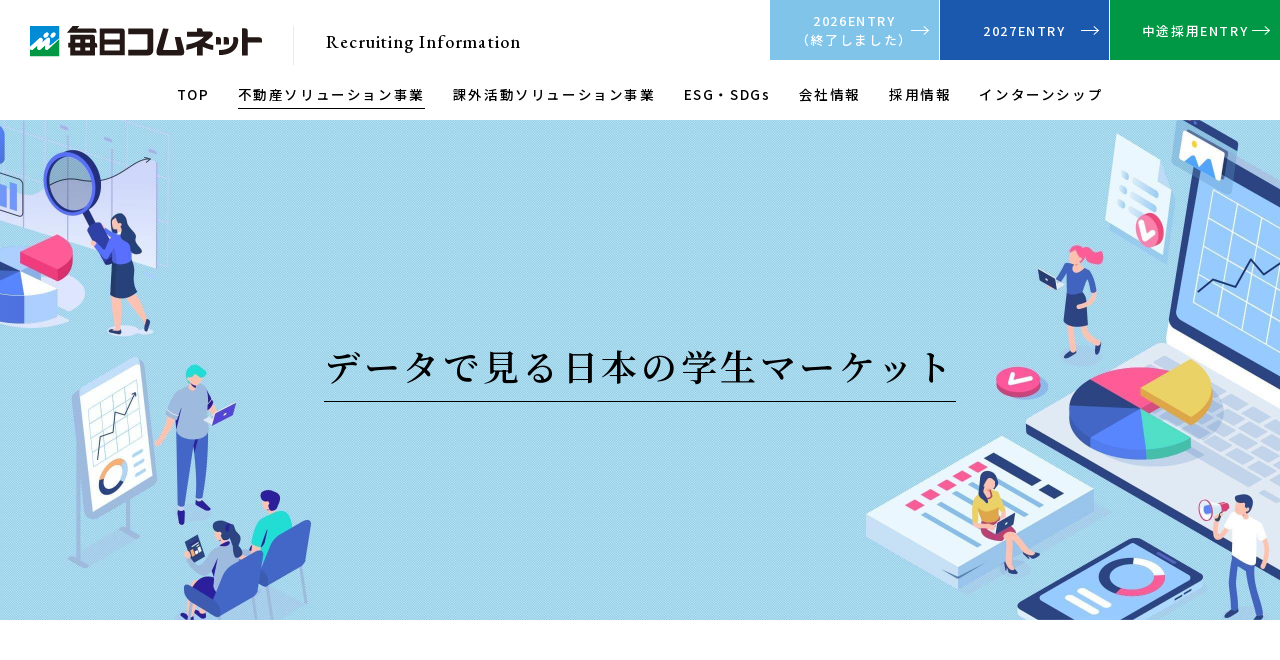

--- FILE ---
content_type: text/html; charset=UTF-8
request_url: http://www.maicom.co.jp/recruit/student_apartment/market.html
body_size: 7331
content:
<!doctype html>
<html lang="ja">
<head>
<script type="text/javascript" src="/js/gtag.js"></script>
<meta charset="utf-8">
<meta name="format-detection" content="telephone=no">
<meta http-equiv="X-UA-Compatible" content="IE=edge">
<meta name="description" content="株式会社毎日コムネットの採用サイトです。私たちは“学生マンションデベロッパー”です。あなたの故郷の大学前に学生マンションをつくりませんか！毎日コムネットに関わる人たちの想い、事業の紹介、仕事内容、理念、ESG・SDGsについてご紹介します。">
<meta name="keywords" content="毎日コムネット,学生マンションデベロッパー,学生マンション,学生マーケット,学生住宅インフラ,土地活用,不動産売買,就職セミナー,スポーツイベント,国際交流,新卒,中途,採用情報">
<title>データで見る日本の学生マーケット｜不動産ソリューション事業｜新卒採用サイト｜毎日コムネット</title>
<link rel="icon" type="image/gif" href="../img/common/favicon.ico">
<link rel="stylesheet" type="text/css" href="../css/common/layout.css">
<link rel="stylesheet" type="text/css" href="../css/common/general.css">
<link rel="stylesheet" type="text/css" href="../css/market.css">
<script src="../js/head.js"></script> 
<script src="../js/jquery-1.12.4.min.js"></script> 
<script src="../js/common.js"></script> 
<script>
//<![CDATA[
gHerarchy = gHerarchy2;
//]]>
</script>
</head>
<body>
<div id="container"> 
    <script src="../js/header.js"></script>
    <section class="pageTitle">
        <h2 class="notoSerif"><span class="info">データで見る<br class="sp">日本の学生マーケット</span></h2>
    </section>
    <main id="main" role="main">
        <section class="secBox">
            <div class="content">
                <p class="topTxt">毎日コムネットがビジネスの<br class="sp">ターゲットとする<br class="sp">日本の学生マーケットのポテンシャルは？<br>
客観的なデータからその可能性を探ってみよう。</p>
                <h3 class="headLine06"><span class="en"><span>Data 01</span></span><span class="jp notoSerif">大学進学率は<br class="sp">2040年まで一貫して上昇！</span></h3>
                <div class="imgBox"><img src="../img/market/student_apartment_market_data01.png" width="878" alt="Data 01 大学進学率は2040年まで一貫して上昇！" class="pc"><img src="../img/market/student_apartment_market_data01_sp.png" alt="Data 01 大学進学率は2040年まで一貫して上昇！" class="sp"></div>
                <p class="txt">文部科学省の推計では、2040年の大学進学率は6割近くまで上昇します。<span class="notes">※文部科学省による推計</span></p>
            </div>
        </section>
        <section class="secBox">
            <div class="content">
                <h3 class="headLine06"><span class="en"><span>Data 02</span></span><span class="jp notoSerif">まだまだ伸びる！<br class="sp">女子の大学進学率</span></h3>
                <div class="imgBox imgBox01"><img src="../img/market/student_apartment_market_data02.png" width="862" alt="Data 02 まだまだ伸びる！女子の大学進学率" class="pc"><img src="../img/market/student_apartment_market_data02_sp.png" alt="Data 02 まだまだ伸びる！女子の大学進学率" class="sp"></div>
                <p class="txt">特に首都圏の大学生数は安定的に推移しており、女子大生の増加傾向が続いています。<span class="notes">※文部科学省学校基本調査より</span></p>
            </div>
        </section>
        <section class="secBox">
            <div class="content">
                <h3 class="headLine06"><span class="en"><span>Data 03</span></span><span class="jp notoSerif">東京23区の学生専用マンション</span></h3>
                <div class="imgBox spImg01"><img src="../img/market/student_apartment_market_data03.png" width="830" alt="Data 03 東京23区の学生マンション" class="pc"><img src="../img/market/student_apartment_market_data03_sp.png" alt="Data 03 東京23区の学生マンション" class="sp"></div>
                <p class="txt">東京に下宿進学する学生は、年間およそ6万人ですが、東京23区内の学生専用マンション（総戸数約10,000戸の内、シーズンの募集数約3,600戸）に入居できる割合は、わずか5％に過ぎません。<span class="notes">※当社推計</span></p>
            </div>
        </section>
        <section class="secBox">
            <div class="content">
                <h3 class="headLine06"><span class="en"><span>Data 04</span></span><span class="jp notoSerif">全国の地方国立大学前の<br class="sp">食事付き学生マンション</span></h3>
                <p class="txt txt01">国立大学の下宿生約40万人に対して、地方国立大学前にある食事付き物件は、わずか1万室にも満たない現状です。<span class="notes">※当社推計</span></p>
                <div class="imgBox imgBox02"><img src="../img/market/student_apartment_market_data04.png" width="795" alt="Data 04 全国の地方国立大学前の食事付き学生マンション" class="pc"><img src="../img/market/student_apartment_market_data04_sp.png" alt="Data 04 全国の地方国立大学前の食事付き学生マンション" class="sp"></div>
            </div>
        </section>
        <section class="secBox">
            <div class="content">
                <h3 class="headLine06"><span class="en"><span>Data 05</span></span><span class="jp notoSerif">外国人留学生数<span class="small">（国や大学が設置する宿舎の割合と充足率）</span></span></h3>
                <p class="txt txt02">外国人留学生総数は、この10年間で2倍、28万人と大幅に増えてきていますが、公的宿舎に入居できている外国人留学生は、わずか16.7％に過ぎない現状です。<span class="notes notes01">出所：「独立行政法人日本学生支援機構　外国人留学生在籍状況調査結果」</span></p>
                <div class="imgBox spImg02"><img src="../img/market/student_apartment_market_data05.png" width="740" alt="Data 05 外国人留学生数（国や大学が設置する宿舎の割合と充足率）" class="pc"><img src="../img/market/student_apartment_market_data05_sp.png" alt="Data 05 外国人留学生数（国や大学が設置する宿舎の割合と充足率）" class="sp"></div>
                <p class="title"><span class="infoTit"><img src="../img/market/student_apartment_market_conclusion.png" width="80" alt="結論"><span class="info">日本の学生マーケットは<br class="sp">まだまだ開拓の余地があります！</span></span></p>
            </div>
        </section>
    </main>
    <div id="pagePath">
        <ul>
            <li><a href="../">TOP</a></li>
            <li>不動産ソリューション事業／データで見る日本の学生マーケット</li>
        </ul>
    </div>
    <script src="../js/footer.js"></script> 
</div>
</body>
</html>

--- FILE ---
content_type: text/css
request_url: http://www.maicom.co.jp/recruit/css/common/layout.css
body_size: 11893
content:
@charset "utf-8";
@import url('https://fonts.googleapis.com/css2?family=Noto+Sans+JP:wght@300;400;500;700;900&display=swap');
@import url('https://fonts.googleapis.com/css2?family=Noto+Serif+JP:wght@300;400;500;600;700;900&display=swap');
@import url('https://fonts.googleapis.com/css2?family=EB+Garamond:wght@400;500;600;700;800&display=swap');
/*------------------------------------------------------------
	デフォルトスタイル
------------------------------------------------------------*/
html, body, div, span, applet, object, iframe, h1, h2, h3, h4, h5, h6, p, blockquote, pre, a, abbr, acronym, address, big, cite, code, del, dfn, em, font, img, ins, kbd, q, s, samp, small, strike, strong, sub, sup, tt, var, b, u, i, center, dl, dt, dd, ol, ul, li, fieldset, form, label, legend, table, caption, tbody, tfoot, thead, tr, th, td {
	margin: 0;
	padding: 0;
	background: transparent;
	border: 0;
	outline: 0;
	font-size: 1em;
}
html {
	font-size: 62.5%;
}
body, table, input, textarea, select, option {
	font-family: 'Noto Sans JP', sans-serif;
}
article, aside, canvas, details, figcaption, figure, footer, header, hgroup, menu, nav, section, summary {
	display: block;
}
ol, ul {
	list-style: none;
}
blockquote, q {
	quotes: none;
}
:focus {
	outline: 0;
}
ins {
	text-decoration: none;
}
del {
	text-decoration: line-through;
}
img {
	vertical-align: top;
	max-width: 100%;
    height: auto;
}
a,
a:link {
	color: #000;
	text-decoration: none;
    transition: .3s;
	-webkit-transition: .3s;
}
a:visited {
	color: #000;
}
a:hover {
	color: #000;
}
a:active {
	color: #000;
}
.notoSerif {
    font-family: 'Noto Serif JP', serif;
}
/*------------------------------------------------------------
	レイアウト
------------------------------------------------------------*/
body {
	color: #000;
    font-weight: 400;
	font-size: 1.6rem;
	line-height: 1.5;
	text-size-adjust: none;
	-webkit-text-size-adjust: none;
	background-color: #FFF;
    letter-spacing: 0.1em;
}
body.fixed {
	position: fixed;
	width: 100%;
	height: 100%;
}
#container {
    padding-top: 120px;
	text-align: left;
}
#main {
    display: block;
}
a[href^="tel:"] {
	cursor: default;
	pointer-events: none;
}
@media all and (min-width: 897px) {
	.sp {
		display: none !important;
	}
	.menuBox {
		display: none !important;
	}
}
@media all and (max-width: 896px) {
	body {
		min-width: inherit;
		font-size: 1.3rem;
	}
	a:hover,
	a:hover img {
		opacity: 1 !important;
	}
	.pc {
		display: none !important;
	}
	a[href^="tel:"] {
		cursor: pointer;
		pointer-events: auto;
	}
    #container {
        padding-top: 60px;
    }
}
/*------------------------------------------------------------
	ヘッダー
------------------------------------------------------------*/
#gHeader {
    position: fixed;
    left: 0;
    top: 0;
    width: 100%;
    height: 120px;
    z-index: 1000;
    background: #fff;
}
#gHeader .comLogo {
    padding: 26px 0 0 30px;
}
#gHeader .hBox {
    margin-bottom: 19px;
    flex-wrap: nowrap;
}
#gNavi {
    text-align: center;
}
#gNavi > ul > li {
    /*padding: 0 21px;
    font-size: 1.4rem;*/
    padding: 0 14px;
    font-size: 1.35rem;
    display: inline-block;
    vertical-align: top;
    font-weight: 500;
}
#gNavi > ul > li > a {
    display: inline-block;
    padding-bottom: 16px;
    position: relative;
    background: linear-gradient(currentcolor, currentcolor) right bottom 11px / 0 1px no-repeat;
    transition: background-size .4s cubic-bezier(0.215, 0.61, 0.355, 1);
}
#gNavi > ul > li > a:hover {
    background-position: left bottom 11px;
    background-size: 100% 1px;
}
#gNavi > ul > li > a:before {
    display: none;
    position: absolute;
    left: 0;
    right: 0;
    bottom: -6px;
    height: 1px;
    background: #000;
    content: "";
}
.menuInner {
    display: none;
    max-height: calc(100vh - 120px);
    overflow-y: scroll;
    position: absolute;
    top: 120px;
    left: 0;
    width: 100%;
    padding: 30px 40px 20px;
    background: url("../../img/common/bg_dot_student_apartment_workstyle_green02.png") repeat left top;
    background-size: 4px auto;
    box-sizing: border-box;
}
#gNavi > ul > li:hover .menuInner {
    display: block;
}
#gNavi > ul > li:hover > a {
    background-position: left bottom 11px;
    background-size: 100% 1px;
}
.menuInner .content {
    max-width: 960px;
    text-align: left;
}
.menuInner .menuList {
    margin: 0 30px -1px 0;
}
.menuInner .menuList01 {
    margin-bottom: 18px;
}
.menuInner .menuList li {
    width: 18%;
    margin: 0 2.5% 15px 0;
}
.menuInner .menuList li a {
    display: block;
    text-align: left;
}
.menuInner .menuList li a:hover {
    opacity: 0.7;
}
.menuInner .menuList li:nth-child(5n) {
    margin-right: 0;
}
.menuInner .menuList li .pho {
    display: block;
    margin-bottom: 10px;
    position: relative;
}
.menuInner .menuList li .pho:before {
    position: absolute;
    right: 0;
    bottom: 0;
    width: 20px;
    height: 20px;
    background: url("../../img/common/menu_btn_blue.png") no-repeat left top;
    background-size: 20px 20px; 
    content: "";
}
.menuInner .menuList li .txtSpan {
    display: block;
    font-size: 1.2rem;
    font-weight: 500;
    letter-spacing: 0.05em;
    line-height: 1.3;
}
.menuInner .menuList01 li .txtSpan {
    font-size: 1.3rem;
}
.menuInner .title {
    margin-bottom: 12px;
    font-size: 1.6rem;
    font-weight: 600;
}
.menuInner .menuList02 {
    margin-bottom: 0;
}
.menuInner .menuList02 .noLink a {
	cursor: default;
	pointer-events: none;
    opacity: 0.5;
}
.menuInner .menuList01 .noLink a {
	cursor: default;
	pointer-events: none;
    opacity: 0.5;
}
.menuInner .menuList02 .noLink .pho:before {
    display: none;
}
.menuInner .menuList01 .noLink .pho:before {
    display: none;
}
.menuInner .ulBox .linkList {
    width: 50%;
}
.menuInner .ulBox .linkList li {
    padding-bottom: 28px;
}
.menuInner .ulBox .linkList a {
    padding-left: 13px;
    display: inline-block;
    font-size: 1.5rem;
    font-weight: 500;
    letter-spacing: 0.05em;
    background: url("../../img/common/icon03.png") no-repeat left top 9px;
    background-size: 6px auto; 
}
.menuInner .ulBox .linkList img {
    display: inline-block;
    vertical-align: middle;
    margin: -3px 0 0 7px;
}
.menuInner .ulBox .linkList a:hover {
    opacity: 0.7;
}
.menuInner .ulBox01 .linkList {
    width: 34.5%;
}
.menuInner .ulBox01 .linkList:last-child {
    width: 65.5%;
}
@media all and (min-width: 897px) and (max-width: 1120px) {
    #gHeader .comLogo {
        padding-left: 15px;
    }
    #gNavi > ul > li {
        /*padding: 0 19px;*/
        padding: 0 10px;
    }
}
@media all and (max-width: 896px) {
    #gHeader {
        height: 60px;
    }
    #gHeader .comLogo {
        padding: 19px 0 0 10px;
    }
    #gHeader .hBox {
        margin-bottom: 0;
    }
    .menu {
        cursor: pointer;
        display: block;
		position: fixed;
		right: 0;
		top: 2px;
		width: 60px;
		height: 60px;
		z-index: 1010;
	}
	.menu span {
		display: inline-block;
		transition: all .4s;
		box-sizing: border-box;
        position: absolute;
		right: 10px;
		width: 26px;
		height: 1px;
		background-color: #000;
	}
	.menu span:nth-of-type(1) {
		top: 19px;
	}
	.menu span:nth-of-type(2) {
		top: 28px;
	}
	.menu span:nth-of-type(3) {
		top: 37px;
	}
	.menu.on span:nth-of-type(1) {
		-webkit-transform: translateY(10px) rotate(-45deg);
		transform: translateY(10px) rotate(-45deg);
	}
	.menu.on span:nth-of-type(2) {
		opacity: 0;
	}
	.menu.on span:nth-of-type(3) {
		-webkit-transform: translateY(-8px) rotate(45deg);
		transform: translateY(-8px) rotate(45deg);
	}
    .menuBox {
        opacity: 0;
        padding: 60px 20px 0;
        position: fixed;
        left: 0;
        top: -100%;
        width: 100%;
        background: url("../../img/common/bg_dot_student_apartment_workstyle_green02.png") repeat left top;
        background-size: 4px auto; 
        z-index: 1001;
        height: 100%;
        overflow-y: auto;
        box-sizing: border-box;
    }
    .menuBox.on {
        top: 0;
        opacity: 1;
    }
    .menuBox .comNavi {
        margin-bottom: 40px;
        background: #fff;
    }
    .menuBox .comNavi .top a {
        border-top: 1px solid #e5f4ef;
    }
    .menuBox .comNavi .top01 a {
        border: none;
    }
    .menuBox .comUl {
        margin-bottom: 100px;
    }
}
/*------------------------------------------------------------
	pagePath
------------------------------------------------------------*/
#pagePath {
    padding: 16px 15px 20px;
    background: url("../../img/common/bg_dot_breadcrumb.png") repeat left top;
    background-size: 4px auto; 
    border-bottom: 1px solid #e6e6e6;
}
#pagePath ul {
    max-width: 1200px;
    margin: 0 auto;
}
#pagePath li {
    margin-right: 3px;
    display: inline;
    font-size: 1.4rem;
}
#pagePath li a {
    padding-right: 15px;
    background: url("../../img/common/icon_breadcrumb.png") no-repeat right center;
    background-size: 5px auto; 
}
#pagePath li a:hover {
    text-decoration: underline;
}
@media all and (max-width: 896px) {
    #pagePath {
        padding: 0 10px;
        max-width: 1180px;
        line-height: 40px;
    }
    #pagePath ul {
       max-width: inherit;
       display:block;
       overflow-x: auto;
       overflow-y: hidden;
       -webkit-overflow-scrolling: touch;
       overflow-scrolling: touch;
       overflow: auto;
       white-space: nowrap;
    }
    #pagePath li {
        margin-right: 3px;
        font-size: 1rem;
        letter-spacing: 0.05em;
    }
    #pagePath li a {
        padding-right: 9px;
        background: url("../../img/common/sp_icon_breadcrumb.png") no-repeat right center;
        background-size: 3px auto; 
    }
    #pagePath li a:hover {
        text-decoration: none;
    }
}
/*------------------------------------------------------------
	フッター
------------------------------------------------------------*/
.pageTop {
    display: none;
    position: fixed;
    right: 28px;
    bottom: 89px;
    z-index: 100;
    font-family: 'EB Garamond', serif;
}
.pageTop a {
    padding-top: 88px;
    display: block;
    position: relative;
}
.pageTop a:before {
    position: absolute;
    left: 50%;
    margin-left: -2px;
    top: 0;
    height: 80px;
    width: 1px;
    background: #000;
    content: "";
}
.pageTop a:hover {
    opacity: 0.7;
}
#gFooter {
    padding: 75px 0 0;
}
#gFooter .fBox {
    max-width: 1200px;
    margin: 0 auto;
    padding: 0 15px;
}
#gFooter .topBox {
    margin-bottom: 81px;
    flex-wrap: nowrap;
}
#gFooter .comUl {
    margin-top: -15px;
}
#gFooter address {
    margin-top: 44px;
    padding: 21px 0;
    color: #fff;
    font-size: 1.2rem;
    font-style: normal;
    text-align: center;
    background: #000;
    letter-spacing: 0.1em;
}
@media all and (max-width: 896px) {
    .pageTop {
        right: 8px;
        bottom: 20px;
    }
    .pageTop a {
        font-size: 1.0rem;
        padding-top: 50px;
    }
    .pageTop a:before {
        height: 40px;
        top: 8px;
    }
    .pageTop.fix {
        position: absolute;
        right: 8px;
        bottom: auto;
        top: -73px;
    }
    #gFooter {
        position: relative;
        padding: 29px 0 0;
    }
    #gFooter .fBox {
        max-width: inherit;
        margin: 0 auto;
        padding: 0;
    }
    #gFooter .comLogo {
        margin: 0 auto 4vh;
        max-width: 280px;
    }
    #gFooter .comLogo .imgSpan {
        width: 134px;
    }
    #gFooter .comLogo .imgSpan img {
        width: 134px;
    }
    #gFooter .comLogo .txtSpan {
        font-size: 1.15rem;
    }
    #gFooter .comUl {
        margin: 0 auto;
    }
    #gFooter .topBox {
        display: block;
        padding: 0 20px;
        margin-bottom: 34px;
    }
    #gFooter address {
        margin-top: 0;
        padding: 13px 0;
        font-size: 0.88rem;
    }
}

--- FILE ---
content_type: text/css
request_url: http://www.maicom.co.jp/recruit/css/common/general.css
body_size: 65923
content:
@charset "utf-8";
/*------------------------------------------------------------
	汎用スタイル
------------------------------------------------------------*/
/* clearfix */	
.clearfix:after {content: "";display: block;clear: both;}
/* flex */	
.flex,.flexA,.flexB,.flexC {display: flex;flex-wrap: wrap;}
.flexA {justify-content: space-around;}
.flexB {justify-content: space-between;}
.flexC {justify-content: center;}
/*------------------------------------------------------------
	comLogo
------------------------------------------------------------*/
.comLogo a {
    display: block;
    overflow: hidden;
}
.comLogo .imgSpan {
    float: left;
    width: 232px;
    margin-top: -5px;
}
.comLogo .imgSpan img {
    width: 232px;
    height: 40px;
}
.comLogo .txtSpan {
    width: 240px;
    float: left;
    margin-left: 31px;
    font-size: 1.8rem;
    font-weight: 500;
    padding: 2px 0 10px 32px;
    font-family: 'EB Garamond', serif; 
    border-left: 1px solid #eaeaea;
    letter-spacing: 0.05em;
}
@media all and (min-width: 897px) and (max-width: 1120px) {
    .comLogo .txtSpan {
        margin-left: 10px;
        padding-left: 10px;
        width: 170px;
		font-size: 1.42rem;
    }
    .comLogo .imgSpan {
		width: 195px;
	}
    .comLogo .imgSpan img {
		width: 190px;
	}
}
@media all and (max-width: 896px) {
    .comLogo .imgSpan {
        width: 33vw;
        margin: 0;
    }
    .comLogo .imgSpan img {
        width: 33vw;
        height: 20px;
    }
    .comLogo .txtSpan {
        width: auto;
        margin-left: 9px;
        padding: 3px 0 2px 9px;
        font-size: 1.2rem;
    }
}
/*------------------------------------------------------------
	content
------------------------------------------------------------*/
.content {
    max-width: 1140px;
    padding: 0 15px;
    margin: 0 auto;
}
@media all and (max-width: 896px) {
    .content {
        padding: 0 10px;
    }
}
/*------------------------------------------------------------
	comMorec
------------------------------------------------------------*/
.comMore {
    height: 50px;
    position: relative;
    display: flex;
    align-items: center;
    justify-content: center;
    color: #fff;
    font-weight: 500;
    font-family: 'EB Garamond', serif; 
    width: 210px;
    background: #018bd4;
    text-align: center;
}
.comMore::before {
    position: absolute;
    right: 11px;
    top: 50%;
    -webkit-transform: translateY(-50%);
    transform: translateY(-50%);
    content: "";
    display: block;
    width: 17px;
    height: 1px;
    background: url("../../img/common/underline_white.png") no-repeat left bottom;
    background-size: auto;
    background-size: 100% 1px;
    z-index: 2;
}
.comMore::after {
    position: absolute;
    right: 3px;
    top: 50%;
    -webkit-transform: translateY(-50%);
    transform: translateY(-50%);
    content: "";
    display: block;
    width: 20px;
    height: 9px;
    background: url(../../img/common/icon02.svg) no-repeat right center;
    background-size: 20px 9px; 
}
@media all and (max-width: 896px) {
    .comMore {
        height: 40px;
        width: 168px;
    }
    .comMore::before {
        width: 13px;
        right: 9px;
    }
    .comMore::after {
        right: 4px;
        width: 14px;
        height: 8px;
        background-size: 14px 8px; 
    }
}
/*------------------------------------------------------------
	headLine01
------------------------------------------------------------*/
.headLine01 {
    margin-bottom: 106px;
    text-align: center;
}
.headLine01 .topSpan {
    margin-bottom: 3px;
    display: block;
    font-size: 2rem;
}
.headLine01 .ttl {
    display: block;
    font-size: 3.6rem;
    font-weight: 600;
    letter-spacing: 0.1em;
}
@media all and (max-width: 896px) {
    .headLine01 {
        margin-bottom: 36px;
    }
    .headLine01 .topSpan {
        margin-bottom: 2px;
        font-size: 1.2rem;
    }
    .headLine01 .ttl {
        font-size: 1.8rem;
    }
}
/*------------------------------------------------------------
	headLine02
------------------------------------------------------------*/
.headLine02 {
    margin-bottom: 20px;
    padding-bottom: 25px;
    font-size: 2.5rem;
    font-weight: 600;
    letter-spacing: 0.1em;
    border-bottom: 1px solid #000;
}
@media all and (max-width: 896px) {
    .headLine02 {
        margin-bottom: 13px;
        padding-bottom: 16px;
        font-size: 1.6rem;
        line-height: 1.55;
    }
}
/*------------------------------------------------------------
	headLine03
------------------------------------------------------------*/
.headLine03 {
    margin-bottom: 39px;
    padding-bottom: 24px;
    position: relative;
    font-size: 3.2rem;
    font-weight: 600;
    text-align: center;
    letter-spacing: 0.1em;
}
.headLine03:before {
    margin-left: -30px;
    position: absolute;
    left: 50%;
    height: 1px;
    width: 60px;
    bottom: 0;
    background: #000;
    content: "";
}
@media all and (max-width: 896px) {
    .headLine03 {
        margin-bottom: 23px;
        padding-bottom: 17px;
        font-size: 1.7rem;
        line-height: 1.48;
    }
    .headLine03:before {
        margin-left: -20px;
        width: 40px;
    }
}
/*------------------------------------------------------------
	headLine04
------------------------------------------------------------*/
.headLine04 {
	margin-bottom: 28px;
	color: #008BD5;
	font-size: 2.2rem;
	font-weight: 500;
	text-align: center;
}
@media all and (min-width: 897px) and (max-width: 1120px) {
    .headLine04 {
        font-size: 2rem;
    }
}
@media all and (max-width: 896px) {
	.headLine04 {
		margin-bottom: 10px;
		font-size: 1.6rem;
	}
}
/*------------------------------------------------------------
	headLine05
------------------------------------------------------------*/
.headLine05 {
	margin: 0 auto;
	padding: 10px 10px 14px;
	max-width: 320px;
	position: relative;
	font-size: 2.2rem;
	font-weight: 600;
	text-align:  center;
	border: 1px solid #000;
	box-sizing: border-box;
    letter-spacing: 0.1em;
}
.headLine05::before {
	width: 1px;
	height: 60px;
	position: absolute;
	top: -101px;
	left: 50%;
	background-color: #000;
	content: "";
}
@media all and (max-width: 896px) {
	.headLine05 {
		padding: 5px 10px 4px;
		max-width: 200px;
		font-size: 1.4rem;
	}
	.headLine05::before {
		height: 30px;
		top: -46px;
	}
}
/*------------------------------------------------------------
	headLine06
------------------------------------------------------------*/
.headLine06 {
	margin-bottom: 39px;
}
.headLine06 .en,
.headLine06 .jp {
	display: block;
	text-align: center;
}
.headLine06 .en {
	margin-bottom: 28px;
}
.headLine06 .en span {
	padding: 8px 19px 12px;
	display: inline-block;
	color: #FFF;
	font-size: 2rem;
	font-weight: 500;
	font-family: 'EB Garamond', serif;
	letter-spacing: 0.1em;
	background-color: #008BD5;
}
.headLine06 .jp {
	font-size: 3rem;
	font-weight: 600;
	line-height: 1.67;
	letter-spacing: 0.1em;
}
@media all and (max-width: 896px) {
	.headLine06 {
		margin: 0 6px 20px;
	}
	.headLine06 .en {
		margin-bottom: 13px;
	}
	.headLine06 .en span {
		padding: 4px 16px 6px;
		font-size: 1.3rem;
	}
	.headLine06 .jp {
		font-size: 1.7rem;
		line-height: 1.76;
		text-align: left;
	}
}
/*------------------------------------------------------------
	headLine07
------------------------------------------------------------*/
.headLine07 {
	margin-bottom: 41px;
	padding: 10px 10px 15px 15px;
	color: #009844;
	font-size: 2.5rem;
	letter-spacing: 0.1em;
	border-top: 1px solid #009844;
	border-bottom: 1px solid #009844;
	text-align: center;
	box-sizing: border-box;
	font-weight: 600;
}
@media all and (max-width: 896px) {
	.headLine07 {
		margin-bottom: 23px;
		padding: 13px 10px 10px 15px;
		font-size: 1.6rem;
		line-height: 1.375;
	}
}
/*------------------------------------------------------------
	headLine08
------------------------------------------------------------*/
.headLine08 {
	margin-bottom: 38px;
	padding-left: 18px;
	position: relative;
	color: #008bd5;
	font-size: 2.5rem;
	line-height: 1.4;
	letter-spacing: 0.1em;
	font-weight: 600;
}
.headLine08::before {
	width: 1px;
	height: 86%;
	display: block;
	content: "";
	background-color: #008bd5;
	position: absolute;
	top: 8px;
	left: 0;
}
@media all and (max-width: 896px) {
	.headLine08 {
		margin-bottom: 21px;
		padding-left: 8px;
		font-size: 1.6rem;
		line-height: 1.375;
	}
	.headLine08::before {
		height: 91%;
		top: 3px;
	}
}
/*------------------------------------------------------------
	comTxtList
------------------------------------------------------------*/
.comTxtList {
    margin-bottom: 23px;
}
.comTxtList li {
    padding-left: 20px;
    position: relative;
    line-height: 2;
}
.comTxtList li:before {
    position: absolute;
    left: 7px;
    top: 16px;
    width: 3px;
    height: 3px;
    border-radius: 50%;
    background: #000;
    content: "";
}
@media all and (max-width: 896px) {
    .comTxtList {
        margin-bottom: 16px;
    }
    .comTxtList li {
        padding: 0 0 4px 15px;
        line-height: 1.7;
    }
    .comTxtList li:before {
        left: 6px;
        top: 10px;    
        width: 2px;
        height: 2px;
    }
}
/*------------------------------------------------------------
	comNavi
------------------------------------------------------------*/
.comNavi > li {
    width: 35%;
    float: left;
}
.comNavi > li a:hover {
    opacity: 0.7;
}
.comNavi > li:nth-child(2) {
    width: 36.8%;
}
.comNavi > li:nth-child(3) {
    width: 28.2%;
}
.comNavi > li .top {
    margin-bottom: 12px;
    font-weight: 700;
}
.comNavi > li .top01 {
    margin-bottom: 50px;
}
.comNavi > li .top01 a {
    display: inline-block;
    padding-left: 13px;
    position: relative;
}
.comNavi > li .top02 a {
    display: inline-block;
	cursor: default;
	pointer-events: none;
}
.comNavi > li .top01 a:before {
    position: absolute;
    left: 3px;
    top: 13px;
    width: 6px;
    height: 1px;
    background: #000;
    content: "";
}
.comNavi > li .menuList01 {
    margin-bottom: 21px;
}
.comNavi > li .menuList01 li {
    padding: 0 0 9px 14px;
    font-size: 1.4rem;
    font-weight: 500;
    letter-spacing: 0;
    position: relative;
}
.comNavi > li .menuList01 li img {
    display: inline-block;
    vertical-align: middle;
    margin: -3px 0 0 8px;
}
.comNavi > li .menuList01 li:before {
    position: absolute;
    left: 3px;
    top: 11px;
    width: 6px;
    height: 1px;
    background: #000;
    content: "";
}
.comNavi > li .menuList01 li:last-child {
    padding-bottom: 0;
}
.comNavi > li .ttl {
    margin: 0 0 7px 2px;
    font-size: 1.4rem;
    font-weight: 500;
    letter-spacing: 0;
}
.comNavi > li .menuList02 {
    margin-left: 9px;
}
.comNavi > li .menuList03 .noLink a {
    color: #999;
	cursor: default;
	pointer-events: none;
}
.comNavi > li  .menuList02 .noLink a {
    color: #999;
	cursor: default;
	pointer-events: none;
}
.comNavi > li .menuList04 {
    margin-bottom: 54px;
}
.comNavi > li .menuList03 .noLink:before {
    background: #999;
}
.comNavi > li  .menuList02 .noLink:before {
    background: #999;
}
@media all and (max-width: 896px) {
    .comNavi > li {
        width: 100%;
    }
    .comNavi > li:nth-child(2) {
        width: 100%;
    }
    .comNavi > li:nth-child(3) {
        width: 100%;
    }
    .comNavi > li .top {
        margin-bottom: 0;
    }
    .comNavi > li .top a {
        display: block;
        position: relative;
        font-size: 1.28rem;
        padding: 19px 30px 19px 19px;
        border-top: 1px solid #e6e6e6;
    }
    .comNavi > li .top01 {
        margin-bottom: 0;
    }
    .comNavi > li .top01 a {
        padding: 19px 30px 19px 19px;
    }
    .comNavi > li .top01 a:before {
        display: none;
    }
    .comNavi > li .top02 a {
		cursor: pointer;
        position: relative;
		pointer-events: auto;
    }
    .comNavi > li .top02 .ico {
        position: absolute;
        right: 15px;
        top: 25px;
        width: 9px;
        height: 9px;
        content: "";
        transition: all .4s;
    }
    .comNavi > li .top02 .ico span {
        position: absolute;
        display: inline-block;
        width: 9px;
        height: 1px;
        background-color: #000;
        transition: all .4s;
    }
    .comNavi > li .top02 .ico span:nth-of-type(1) {
        top: 50%;
        left: 0;
        -webkit-transform: rotate(0deg);
        transform: rotate(0deg);
    }
    .comNavi > li .top02 .ico span:nth-of-type(2) {
        top: 50%;
        left: 0;
        -webkit-transform: rotate(90deg);
        transform: rotate(90deg);
    }
    .comNavi > li .top02 .on .ico span:nth-of-type(1) {
        display: none;
    }
    .comNavi > li .top02 .on .ico span:nth-of-type(2) {
      -webkit-transform: rotate(180deg);
      transform: rotate(180deg);
    }
    .comNavi > li .jsBox {
        display: none;
    }
    .comNavi > li .menuList01 {
        margin: 5px 0 51px 28px;
    }
    .comNavi > li .menuList01 li {
        padding: 0 0 22px 17px;
        font-size: 1.18rem;
        letter-spacing: 0;
    }
    .comNavi > li .menuList01 li a {
        display: block;
    }
    .comNavi > li .menuList01 li img {
        display: inline-block;
        vertical-align: middle;
        margin: -3px 0 0 8px;
    }
    .comNavi > li .menuList01 li:before {
        position: absolute;
        left: 3px;
        top: 11px;
        width: 6px;
        height: 1px;
        background: #000;
        content: "";
    }
    .comNavi > li .menuList01 li:last-child {
        padding-bottom: 0;
    }
    .comNavi > li .ttl {
        margin: 0 30px 23px;
        font-size: 1.18rem;
    }
    .comNavi > li .menuList02 {
        margin: 0 39px 52px;
    }
    .comNavi > li .menuList03 {
        margin-bottom: 0;
    }
    .comNavi > li .menuList04 {
        margin-bottom: 0;
    }
    .comNavi > li .spUl01 {
        margin-bottom: 26px;
    }
}
/*------------------------------------------------------------
    comUl
------------------------------------------------------------*/
.comUl {
    max-width: 540px;
}
.comUl li {
    width: 170px;
    box-sizing: border-box;
}
.comUl li:first-child {
    border-right: 1px solid #fff;
}
.comUl li:nth-child(2) {
    border-right: 1px solid #fff;
}
.comUl li a {
    color: #fff;
    display: flex;
    height: 60px;
    font-size: 1.28rem;
    font-weight: 500;
    align-items: center;
    justify-content: center;
    text-align: center;
    background: #018bd4 url("../../img/common/icon01.png") no-repeat right 10px center;
    background-size: 18px 9px; 
}

/*2つ目のENTRYボタンがnolinkの場合のcss*/
/*.comUl li:nth-child(2) a {

    background-color: #999999;
}/*

/*2つ目のENTRYボタンがアクティブの場合のcss*/
.comUl li:nth-child(2) a {
	background-color: #1a59ae; 
}

.comUl li:last-child a {
    background-color: #009845; 
}
.comUl li a:hover {
    opacity: 0.7;
}
.comUl .noLink {
	cursor: default;
	pointer-events: none;
    opacity: 0.5;
}
.comUl .noLink　a {
    opacity: 0.5;
	font-weight: normal;
}
@media all and (min-width: 897px) and (max-width: 1120px) {
    .comUl {
        max-width: 474px;
    }
    .comUl li {
        width: 158px;
    }
    .comUl li a {
    font-size: 1.2rem;
    background: #018bd4 url("../../img/common/icon01.png") no-repeat right 10px center;
    background-size: 14px 7px; 
}
}
@media all and (max-width: 896px) {
    .comUl {
        width: 100%;
        max-width: inherit;
        display: block;
    }
    .comUl li {
        margin-bottom: 20px;
        width: 100%;
        border: none;
    }
    .comUl li:last-child {
        margin-bottom: 0;
    }
    .comUl li a {
        max-width: 450px;
        margin: 0 auto;
        height: 49px;
        background-size: 14px auto;
        font-size: 1.28rem;
    }
}
/*------------------------------------------------------------
    comWhiteBox
------------------------------------------------------------*/
.comWhiteBox {
    padding: 60px 100px 52px;
    background: #fff;
}
@media all and (max-width: 896px) {
    .comWhiteBox {
        padding: 30px 20px 35px;
    }
}
/*------------------------------------------------------------
    comWorkStyle
------------------------------------------------------------*/
.comWorkStyle .comVisual {
	margin-bottom: 80px;
	width: calc(100% - 100px);
	height: 630px;
	position: relative;
	background: url("../../img/workstyle_st/extracurricular_main.jpg") no-repeat center top /cover;
}
.comWorkStyle .comVisual::before {
    right: -100px;
    height: 560px;
    background: url("../../img/common/bg_dot_extracurricular_workstyle_blue01.png") repeat left top /4px;
    position: absolute;
    left: 240px;
    bottom: -33.3%;
    content: "";
	z-index: -1;
	box-sizing: border-box;
}
.comWorkStyle .comVisual .textBox {
	padding: 0 30px 27px;
	max-width: 390px;
	position: absolute;
	right: 140px;
	bottom: -30px;
	box-sizing: border-box;
	background-color: #FFF;
}
.comWorkStyle .comVisual .textBox .title {
	margin: -6.1% 0 24px -18%;
	color: #FFF;
}
.comWorkStyle .comVisual .textBox .title .jp,
.comWorkStyle .comVisual .textBox .title .en {
	padding: 2px 15px;
	display: flex;
	justify-content: center;
	align-items: center;
}
.comWorkStyle .comVisual .textBox .title .jp {
	font-size: 1.4rem;
	font-weight: 600;
	background-color: #000;
}
.comWorkStyle .comVisual .textBox .title .en {
	font-size: 2.4rem;
	font-family: 'EB Garamond', serif;
	background-color: #008BD5;
}
.comWorkStyle .comVisual .textBox .text {
	margin-bottom: 6px;
	display: block;
	font-size: 1.8rem;
}
.comWorkStyle .comVisual .textBox .name {
	margin-bottom: 10px;
	display: block;
}
.comWorkStyle .comVisual .textBox .name .jp {
	font-size: 2.6rem;
	font-weight: 600;
	display: inline-block;
}
.comWorkStyle .comVisual .textBox .name .en {
	margin-left: 27px;
	display: inline-block;
	font-size: 2rem;
	font-family: 'EB Garamond', serif;
	vertical-align: 3px;
}
.comWorkStyle .comVisual .textBox .year {
	display: block;
}
.comWorkStyle .qaSec {
	margin: 0 auto 100px;
	padding: 48px 0 0;
    position: relative;
}
.comWorkStyle .qaSec:before {
    position: absolute;
    right: 0;
    top: 0;
    bottom: 0;
    width: calc(50% + 520px);
    content: "";
    background: #fff;
}
.comWorkStyle .qaSec .content {
	margin: 0 auto;
	max-width: 940px;
    position: relative;
    z-index: 1;
}
.comWorkStyle .qaSec .news:not(:last-child) {
	margin-bottom: 72px;
}
.comWorkStyle .qaSec .news dt {
	margin-bottom: 38px;
	padding: 6px 10px 10px 70px;
	font-size: 2.5rem;
	font-weight: 600;
	background: url("../../img/common/extracurricular_workstyle_q_icon.png") no-repeat left top 2px /50px;
}
.comWorkStyle .qaSec .news dd {
	line-height: 2;
}
.comWorkStyle .qaSec .news dd .pho {
	margin-top: 93px;
}
.comWorkStyle .otherSec {
	padding: 100px 0 97px;
}
.comWorkStyle .otherSec .content {
	max-width: 1200px;
}
.comWorkStyle .otherSec .headLine05 {
	margin-bottom: 61px;
}
.comWorkStyle .otherSec .phoList {
	margin-top: -20px; 
}
.comWorkStyle .otherSec .phoList li {
	margin: 20px 5% 0 0;
	width: 30%;
}
.comWorkStyle .otherSec .phoList li a {
	display: block;
}
.comWorkStyle .otherSec .phoList li:nth-child(3n) {
	margin-right: 0;
}
.comWorkStyle .otherSec .phoList li .pho {
	margin-bottom: 25px;
	display: block;
    position: relative;
    overflow: hidden;
}
.comWorkStyle .otherSec .phoList li .pho img {
    -webkit-transition: -webkit-transform 500ms cubic-bezier(0.455, 0.03, 0.515, 0.955);
    transition: -webkit-transform 500ms cubic-bezier(0.455, 0.03, 0.515, 0.955);
    transition: transform 500ms cubic-bezier(0.455, 0.03, 0.515, 0.955);
    transition: transform 500ms cubic-bezier(0.455, 0.03, 0.515, 0.955), -webkit-transform 500ms cubic-bezier(0.455, 0.03, 0.515, 0.955);
    -webkit-transform: scale(1) translate3d(0, 0, 0);
    transform: scale(1) translate3d(0, 0, 0);   
}
.comWorkStyle .otherSec .phoList li .pho::before {
    position: absolute;
    right: 0;
    bottom: 0;
    content: "";
    display: block;
    width: 40px;
    height: 40px;
    background-color: #018bd4;
    z-index: 1;
}
.comWorkStyle .otherSec .phoList li .pho .arrow {
    position: absolute;
    right: 9px;
    bottom: 17px;
    display: block;
    width: 18px;
    height: 9px;
    background: url("../../img/common/icon02.svg") no-repeat right center;
    background-size: 10px 8px; 
    z-index: 1;
}
.comWorkStyle .otherSec .phoList li .pho .arrow::before {
    position: absolute;
    right: 2px;
    top: 50%;
    -webkit-transform: translateY(-50%);
    transform: translateY(-50%);
    content: "";
    display: block;
    width: 18px;
    height: 1px;
    background: url("../../img/common/underline_white.png") no-repeat left bottom;
    background-size: 100% 1px;
    z-index: 2;
}
.comWorkStyle .otherSec .phoList li .text {
	margin-bottom: 13px;
	display: block;
}
.comWorkStyle .otherSec .phoList li .name {
	display: block;
	margin-bottom: 10px;
}
.comWorkStyle .otherSec .phoList li .name .jp {
	padding-left: 18px;
	position: relative;
	display: inline-block;
	font-size: 2.4rem;
	font-weight: 600;
}
.comWorkStyle .otherSec .phoList li .name .jp::before {
	width: 10px;
    height: 1px;
    position: absolute;
    bottom: 50%;
    left: 0;
    transform: translateY(50%);
    background-color: #0A0204;
    content: "";
}
.comWorkStyle .otherSec .phoList li .name .en {
	margin-left: 25px;
	font-size: 1.8rem;
	font-family: 'EB Garamond', serif;
	font-weight: 500;
	vertical-align: 3px;
} 
.comWorkStyle .otherSec .phoList li .year {
	display: block;
	font-size: 1.4rem;
}
.comWorkStyle .otherSec .phoList .noLink a {
	cursor: default;
	pointer-events: none;
    opacity: 0.5;
}
.comWorkStyle .otherSec .phoList .noLink .pho:before {
    display: none;
    background: none;
}
.comWorkStyle .privateSec {
	padding: 80px 0 62px;
	background: url("../../img/common/bg_dot_information_message_blue.png") repeat left top /4px;
}
.comWorkStyle .privateSec .content {
	max-width: 1200px;
}
.comWorkStyle .privateSec .lBox,
.comWorkStyle .privateSec .rBox {
	width: 41%;
}
.comWorkStyle .privateSec .textBox {
	padding: 43px 50px 42px;
	position: relative;
	background-color: #FFF;
}
.comWorkStyle .privateSec .textBox::before {
	width: 1px;
    height: 40px;
    position: absolute;
    top: -7%;
    left: 50%;
    transform: translateX(-50%);
    background-color: #008BD5;
    content: "";
}
.comWorkStyle .privateSec .textBox .text {
	font-size: 1.4rem;
	line-height: 1.86;
}
.comWorkStyle .privateSec .lBox .photoBox {
	max-width: 460px;
	margin: -3.5% -10% 0 17%;
	position: relative;
	z-index: 1;
}
.comWorkStyle .privateSec .rBox .textBox {
	margin-top: 211px;
	position: relative;
}
.comWorkStyle .privateSec .rBox .photoBox {
	width: 38%;
	position: absolute;
	bottom: 46%;
	left: -26%;
}
.comWorkStyle .schedule {
    padding: 53px 0 97px;
    background: url("../../img/common/bg_dot_extracurricular_workstyle_blue02.png") repeat left top;
    background-size: 4px auto;
}
.comWorkStyle .schedule h3 {
    margin-bottom: 50px;
    position: relative;
    text-align: center;
}
.comWorkStyle .schedule h3:before {
    position: absolute;
    left: 50%;
    top: -74px;
    width: 1px;
    height: 60px;
    background: #008bd5;
    content: "";
}
.comWorkStyle .schedule h3 .en {
    margin-bottom: 14px;
    display: block;
    color: #008bd5;
    font-weight: 500;
    font-family: 'EB Garamond', serif;
    font-size: 2rem;
    letter-spacing: 0.1em;
}
.comWorkStyle .schedule h3 .ttl {
    padding: 7px 7px 12px;
    display: block;
    width: 340px;
    margin: 0 auto;
    font-size: 2.6rem;
    font-weight: 600;
    border: 1px solid #000;
    box-sizing: border-box;
    letter-spacing: 0.1em;
}
.comWorkStyle .schedule .content {
    max-width: 880px;
    padding-left: 12px;
}
.comWorkStyle .schedule .infoBox {
    align-items: flex-start;
}
.comWorkStyle .schedule .listUl {
    width: 45.6%;
    position: relative;
}
.comWorkStyle .schedule .listUl:before {
    position: absolute;
    left: 74px;
    top: 8px;
    bottom: 4px;
    background: #000;
    width: 1px;
    content: "";
}
.comWorkStyle .schedule .listUl:nth-child(2) {
    width: 44.5%;
}
.comWorkStyle .schedule .listUl li {
    margin-bottom: 30px;
    display: flex;
    justify-content: space-between;
}
.comWorkStyle .schedule .listUl li:last-child {
    margin-bottom: 0;
}
.comWorkStyle .schedule .listUl li .time {
    position: relative;
    width: 60px;
    display: block;
    text-align: right;
    color: #008bd5;
    font-size: 1.8rem;
    font-weight: 600;
    font-family: 'EB Garamond', serif, 'Noto Serif JP';
}
.comWorkStyle .schedule .listUl li .time:before {
    position: absolute;
    left: 67px;
    top: 8px;
    width: 13px;
    height: 13px;
    background: #fff;
    border-radius: 50%;
    content: "";
    border: 1px solid #000;
}
.comWorkStyle .schedule .listUl li .textBox {
    width: calc(100% - 100px);
}
.comWorkStyle .schedule .listUl li .title {
    display: block;
    font-size: 1.8rem;
    font-weight: 600;
}
.comWorkStyle .schedule .listUl li .title01 {
    margin-right: -50px;
}
.comWorkStyle .schedule .listUl li .txtSpan {
    display: block;
    font-size: 1.4rem;
    margin-top: 8px;
    line-height: 1.85;
}
.comWorkStyle .content01 {
    max-width: 945px;
}
.comWorkStyle .content01 .headLine02 {
    border-bottom: 1px solid #009843;
}
.comWorkStyle .content01 p {
    margin-bottom: 64px;
    line-height: 2;
    text-align: justify; 
    text-justify:inter-ideograph;
    letter-spacing: 0.05em;
}
.comWorkStyle .content01 .txt01 {
    margin-bottom: 92px;
}
.comWorkStyle .content01 .txt02 {
    margin-bottom: 131px;
}
.comWorkStyle .inner {
    padding: 100px 3px 100px 3px;
}
.comWorkStyle .inner .photoBox {
    float: right;
    width: 50%;
}
.comWorkStyle .inner .textBox {
    float: left;
    width: 41.4%;
}
.comWorkStyle .inner .textBox h3 {
    margin-bottom: 22px;
    padding-bottom: 27px;
    border-bottom: 1px solid #000;
}
.comWorkStyle .inner .textBox h3 .top {
    margin-bottom: 13px;
    padding: 6px 17px;
    color: #fff;
    font-size: 1.6rem;
    font-weight: 600;
    display: inline-block;
    background: #008bd5;
}
.comWorkStyle .inner .textBox h3 .ttl {
    display: block;
    font-size: 2.2rem;
    font-weight: 500;
}
.comWorkStyle .inner .textBox p {
    font-size: 1.4rem;
    line-height: 1.85;
    margin-bottom: 0;
}
.comWorkStyle .targetBox {
    position: relative;
}
.comWorkStyle .targetBox .infoBox {
    position: absolute;
    left: 0;
    top: 0;
    width: 100%;
    height: 100%;  
}
.comWorkStyle .targetBox .imgBox {
    margin: 0 auto;
    max-width: 850px;
}
.comWorkStyle .targetBox .imgBox .textBox {
    position: absolute;
    top: 53%;
    right: 0;
    width: 50%;
    -moz-transform: translateY(-50%);
    -ms-transform: translateY(-50%);
    -o-transform: translateY(-50%);
    -webkit-transform: translateY(-50%);
    transform: translateY(-50%);
}
.comWorkStyle .targetBox .imgBox .textBox h3 {
    margin-bottom: 16px;
    padding: 0 0 25px 10px;
    color: #008bd5;
    font-size: 2rem;
    font-weight: 500;
    letter-spacing: 0.1em;
    background: url("../../img/common/extracurricular_workstyle_goal_ttl.png") no-repeat left bottom;
    background-size: 124px auto;
}
.comWorkStyle .targetBox .imgBox .textBox .title {
    font-size: 3.2rem;
    letter-spacing: 0.1em;
    line-height: 1.65;
}

@media all and (min-width: 897px) {
    .comWorkStyle .otherSec .phoList li a:hover .pho .arrow:before {
        -webkit-animation: line 0.6s cubic-bezier(0.25, 0.46, 0.45, 0.94) 0s;
        animation: line 0.6s cubic-bezier(0.25, 0.46, 0.45, 0.94) 0s;
    }
    .comWorkStyle .otherSec .phoList li a:hover .pho img {
        -webkit-transform: scale(1.05) translate3d(0, 0, 0);
        transform: scale(1.05) translate3d(0, 0, 0);
    }
}
@keyframes line {
  0% {
    background-position: right bottom;
    background-size: 100% 1px;
  }
  50% {
    background-position: right bottom;
    background-size: 0 1px;
  }
  51% {
    background-position: left bottom;
    background-size: 0 1px;
  }
  100% {
    background-position: left bottom;
    background-size: 100% 1px;
  }
}
@media all and (min-width: 897px) and (max-width: 1120px) {
    .comWorkStyle .privateSec .textBox {
        padding: 43px 25px 42px;
    }
    .comWorkStyle .comVisual {
        width: calc(100% - 50px);
    }
    .comWorkStyle .comVisual::before {
        left: 100px;
        right: -50px;
    }
    .comStudentApartment .schedule .listUl li .title01 {
        margin-right: 0;
    } .schedule .listUl li .title01 {
        margin-right: 0;
    }
	    .comWorkStyle .targetBox .imgBox .textBox .title {
        font-size: 2.7rem;
    }
}
@media all and (max-width: 896px) {
	.comWorkStyle .comVisual {
		margin-bottom: 36px;
		width: calc(100% - 20px);
		height: 480px;
		background-image: url("../../img/workstyle_st/extracurricular_main_sp.jpg");
	}
	.comWorkStyle .comVisual::before {
        right: -20px;
		height: 190px;
		left: 20px;
		bottom: -8.5%;
	}
	.comWorkStyle .comVisual .textBox {
		padding: 0 10px 15px;
		max-width: 240px;
		right: 20px;
		bottom: -20px;
	}
	.comWorkStyle .comVisual .textBox .title {
		margin: -5.1% 0 12px -9%;
	}
	.comWorkStyle .comVisual .textBox .title .jp,
	.comWorkStyle .comVisual .textBox .title .en {
		padding: 2px 8px;
	}
	.comWorkStyle .comVisual .textBox .title .jp {
		font-size: 1rem;
	}
	.comWorkStyle .comVisual .textBox .title .en {
		font-size: 1.2rem;
	}
	.comWorkStyle .comVisual .textBox .text {
		margin-bottom: 4px;
		font-size: 1.2rem;
	}
	.comWorkStyle .comVisual .textBox .name {
		margin-bottom: 2px;
	}
	.comWorkStyle .comVisual .textBox .name .jp {
		font-size: 1.6rem;
	}
	.comWorkStyle .comVisual .textBox .name .en {
		margin-left: 15px;
		font-size: 1.3rem;
		vertical-align: 2px;
	}
	.comWorkStyle .qaSec {
		margin: 0 auto 40px;
		padding: 37px 10px 0;
	}
	.comWorkStyle .qaSec .content {
		margin: 0 auto;
		max-width: inherit;
	}
	.comWorkStyle .qaSec .news:not(:last-child) {
		margin-bottom: 30px;
	}
	.comWorkStyle .qaSec .news dt {
		margin-bottom: 11px;
		padding: 0 0 0 51px;
		min-height: 44px;
		display: flex;
		align-items: center;
		font-size: 1.6rem;
		line-height: 1.4;
		background-size: 40px auto;
	}
	.comWorkStyle .qaSec .news dd {
		letter-spacing: 0.05em;
	}
	.comWorkStyle .qaSec .news dd .pho {
		margin-top: 33px;
	}
	.comWorkStyle .otherSec {
		padding: 45px 10px 40px;
	}
	.comWorkStyle .otherSec .content {
		max-width: inherit;
	}
	.comWorkStyle .otherSec .headLine05 {
		margin-bottom:  30px;
	}
	.comWorkStyle .otherSec .phoList {
		margin-top: -23px; 
		justify-content: space-between;
	}
	.comWorkStyle .otherSec .phoList li {
		margin: 23px 0 0;
		width: 46.4%;
	}
	.comWorkStyle .otherSec .phoList li .pho {
		margin-bottom: 13px;
	}
	.comWorkStyle .otherSec .phoList li .text {
		margin-bottom: 5px;
		line-height: 1.25;
	}
	.comWorkStyle .otherSec .phoList li .name {
		margin-bottom: 5px;
	}
	.comWorkStyle .otherSec .phoList li .name .jp {
		padding-left: 13px;
		position: relative;
		display: block;
		font-size: 1.6rem;
	}
	.comWorkStyle .otherSec .phoList li .name .jp::before {
		width: 7px;
	}
	.comWorkStyle .otherSec .phoList li .name .en {
		margin-left: 0;
		font-size: 1.3rem;
	} 
	.comWorkStyle .otherSec .phoList li .year {
		font-size: 1.2rem;
	}
    .comWorkStyle .otherSec .phoList li .pho::before {
        width: 30px;
        height: 30px;
    }
    .comWorkStyle .otherSec .phoList li .pho .arrow {
        right: 6px;
        bottom: 12px;
        width: 14px;
    }
    .comWorkStyle .otherSec .phoList li .pho .arrow::before {
        width: 14px;
    }
	.comWorkStyle .privateSec {
		padding: 38px 10px 40px;
        overflow: hidden;
	}
	.comWorkStyle .privateSec .content {
		max-width: inherit;
	}
	.comWorkStyle .privateSec .lBox,
	.comWorkStyle .privateSec .rBox {
		width: 100%;
	}
	.comWorkStyle .privateSec .textBox {
		padding: 23px 20px 47px;
	}
	.comWorkStyle .privateSec .textBox::before {
		height: 30px;
	}
	.comWorkStyle .privateSec .textBox .text {
		font-size: 1.25rem;
		line-height: 1.86;
	}
	.comWorkStyle .privateSec .lBox .photoBox {
		max-width: inherit;
		margin: -32px 20px 0;
	}
	.comWorkStyle .privateSec .rBox .textBox {
		margin-top: 54px;
		padding-bottom: 16px;
	}
	.comWorkStyle .privateSec .rBox .textBox::before {
		top: -14px;
	}
	.comWorkStyle .privateSec .rBox .textBox .text {
		width: calc(100% - 94px);
		float: left;
	}
	.comWorkStyle .privateSec .rBox .photoBox {
		margin-right: -25px;
		width: 111px;
		position: static;
		float: right;
	}
	 .comWorkStyle .schedule {
        padding: 29px 0 40px;
    }
    .comWorkStyle .schedule h3 {
        margin-bottom: 30px;
    }
    .comWorkStyle .schedule h3:before {
        top: -40px;
        height: 30px;
    }
    .comWorkStyle .schedule h3 .en {
        margin-bottom: 11px;
        font-size: 1.4rem;
    }
   .comWorkStyle .schedule h3 .ttl {
        padding: 2px 2px 5px;
        width: 190px;
        font-size: 1.4rem;
        letter-spacing: 0.15em;
    }
    .comWorkStyle .schedule .content {
        max-width: inherit;
        padding-left: 0;
    }
   .comWorkStyle .schedule .infoBox {
        display: block;
    }
    .comWorkStyle .schedule .listUl {
        width: 100%;
        padding-bottom: 20px;
    }
    .comWorkStyle .schedule .listUl:last-child {
        padding-bottom: 0;
    }
    .comWorkStyle .schedule .listUl:before {
        left: 73px;
        top: 8px;
        bottom: 4px;
    }
    .comWorkStyle .schedule .listUl:first-child:before {
        bottom: -7px;
    }
    .comWorkStyle .schedule .listUl:nth-child(2) {
        width: 100%;
    }
    .comWorkStyle .schedule .listUl li {
        margin-bottom: 22px;
    }
    .comWorkStyle .schedule .listUl li:last-child {
        margin-bottom: 0;
    }
    .comWorkStyle .schedule .listUl li .time {
        width: 60px;
        font-size: 1.4rem;
    }
    .comWorkStyle .schedule .listUl li .time:before {
        position: absolute;
        left: 68px;
        top: 6px;
        width: 9px;
        height: 9px;
        background: #fff;
        border-radius: 50%;
        content: "";
        border: 1px solid #000;
    }
    .comWorkStyle .schedule .listUl li .textBox {
        width: calc(100% - 90px);
    }
    .comWorkStyle .schedule .listUl li .title {
        font-size: 1.4rem;
    }
    .comWorkStyle .schedule .listUl li .title01 {
        margin-right: 0;
    }
    .comWorkStyle .schedule .listUl li .txtSpan {
        font-size: 1.2rem;
        margin-top: 10px;
        line-height: 1.8;
    }
	    .comWorkStyle .content01 {
        max-width: inherit;
        padding: 0 20px;
    }
    .comWorkStyle .content01 .headLine02 {
        border-bottom: 1px solid #009843;
    }
    .comWorkStyle .content01 p {
        margin-bottom: 30px;
    }
    .comWorkStyle .content01 .txt01 {
        margin-bottom: 37px;
    }
    .comWorkStyle .content01 .txt02 {
        margin-bottom: 46px;
    }
	 .comWorkStyle .inner {
        padding: 40px 0 40px;
    }
    .comWorkStyle .inner .photoBox {
        float: none;
        width: 100%;
    }
    .comWorkStyle .inner .textBox {
        float: none;
        width: 100%;
        margin-bottom: 26px;
    }
    .comWorkStyle .inner .textBox h3 {
        margin-bottom: 12px;
        padding-bottom: 17px;
    }
    .comWorkStyle .inner .textBox h3 .top {
        margin-bottom: 16px;
        padding: 4px 7px 7px;
        font-size: 1.2rem;
    }
    .comWorkStyle .inner .textBox h3 .ttl {
        font-size: 1.6rem;
    }
    .comWorkStyle .inner .textBox p {
        font-size: 1.25rem;
    }
	    .comWorkStyle .targetBox .imgBox {
        max-width: inherit;
    }
    .comWorkStyle .targetBox > img {
        width: 100%;
    }
    .comWorkStyle .targetBox .imgBox .textBox {
        width: 57%;
        top: 50%;
    }
    .comWorkStyle .targetBox .imgBox .textBox h3 {
        margin-bottom: 7px;
        padding: 0 0 14px 5px;
        font-size: 1.1rem;
        background: url("../../img/common/extracurricular_workstyle_goal_ttl.png") no-repeat left bottom;
        background-size: 73px auto;
    }
    .comWorkStyle .targetBox .imgBox .textBox .title {
        font-size: 1.5rem;
        letter-spacing: 0;
    }
}
/*------------------------------------------------------------
	comStudentApartment
------------------------------------------------------------*/
.comStudentApartment {
    overflow: hidden;
}
.comStudentApartment .visual {
    margin: 0 0 140px 100px;
    height: 630px;
    position: relative;
    background: url("../../img/workstyle_ri/student_apartment_main.jpg") no-repeat center top;
    background-size: cover;
}
.comStudentApartment .visual:before {
    position: absolute;
    left: -100px;
    height: 450px;
    bottom: -50px;
    right: 100px;
    background: url("../../img/common/bg_dot_student_apartment_workstyle_green01.png") repeat left top;
    content: "";
    z-index: -1;
    background-size: 4px auto;
}
.comStudentApartment .visual .textBox {
    position: absolute;
    left: 140px;
    bottom: -20px;
    width: 100%;
}
.comStudentApartment .visual .title {
	color: #FFF;
}
.comStudentApartment .visual .title .jp,
.comStudentApartment .visual .title .en {
	padding: 2px 15px;
	display: flex;
	justify-content: center;
	align-items: center;
}
.comStudentApartment .visual .title .jp {
	font-size: 1.4rem;
	font-weight: 600;
	background-color: #000;
}
.comStudentApartment .visual .title .en {
	font-size: 2.4rem;
	font-family: 'EB Garamond', serif;
	background-color: #009746;
}
.comStudentApartment .visual h2 {
    margin-bottom: 20px;
}
.comStudentApartment .visual h2 .infoTxt {
    padding: 8px 22px;
    display: inline-block;
    background: #fff;
    font-weight: 600;
    font-size: 3.6rem;
    line-height: 1.3;
    letter-spacing: 0.1em;
}
.comStudentApartment .visual .subBox {
    background: #fff;
    /*min-width: 296px;*/
    display: inline-block;
    padding: 14px 20px 16px 30px;
    box-sizing: border-box;
}
.comStudentApartment .visual .subBox .ttl {
    margin-bottom: 6px;
    font-size: 1.8rem;
}
.comStudentApartment .visual .subBox .name {
    margin-bottom: 7px;
}
.comStudentApartment .visual .subBox .name .jp {
    font-size: 2.6rem;
    letter-spacing: 0.1em;
}
.comStudentApartment .visual .subBox .name .en {
    display: inline-block;
    margin: -14px 0 0 27px;
    font-size: 2rem;
    font-weight: 500;
    font-family: 'EB Garamond', serif;
    letter-spacing: 0.1em;
    vertical-align: middle;
}
.comStudentApartment .content01 {
    max-width: 945px;
}
.comStudentApartment .content01 .headLine02 {
    border-bottom: 1px solid #009843;
}
.comStudentApartment .content01 p {
    margin-bottom: 64px;
    line-height: 2;
    text-align: justify; 
    text-justify:inter-ideograph;
    letter-spacing: 0.05em;
}
.comStudentApartment .content01 .txt01 {
    margin-bottom: 92px;
}
.comStudentApartment .content01 .txt02 {
    margin-bottom: 131px;
}
.comStudentApartment .photoList {
    margin-bottom: 92px;
}
.comStudentApartment .photoList li {
    width: 50%;
}
.comStudentApartment .schedule {
    padding: 53px 0 97px;
    background: url("../../img/common/bg_dot_student_apartment_workstyle_green02.png") repeat left top;
    background-size: 4px auto;
}
.comStudentApartment .schedule h3 {
    margin-bottom: 50px;
    position: relative;
    text-align: center;
}
.comStudentApartment .schedule h3:before {
    position: absolute;
    left: 50%;
    top: -74px;
    width: 1px;
    height: 60px;
    background: #009844;
    content: "";
}
.comStudentApartment .schedule h3 .en {
    margin-bottom: 14px;
    display: block;
    color: #009844;
    font-weight: 500;
    font-family: 'EB Garamond', serif;
    font-size: 2rem;
    letter-spacing: 0.1em;
}
.comStudentApartment .schedule h3 .ttl {
    padding: 7px 7px 12px;
    display: block;
    width: 340px;
    margin: 0 auto;
    font-size: 2.6rem;
    font-weight: 600;
    border: 1px solid #000;
    box-sizing: border-box;
    letter-spacing: 0.1em;
}
.comStudentApartment .schedule .content {
    max-width: 880px;
    padding-left: 12px;
}
.comStudentApartment .schedule .infoBox {
    align-items: flex-start;
}
.comStudentApartment .schedule .listUl {
    width: 45.6%;
    position: relative;
}
.comStudentApartment .schedule .listUl:before {
    position: absolute;
    left: 74px;
    top: 8px;
    bottom: 4px;
    background: #000;
    width: 1px;
    content: "";
}
.comStudentApartment .schedule .listUl:nth-child(2) {
    width: 44.5%;
}
.comStudentApartment .schedule .listUl li {
    margin-bottom: 30px;
    display: flex;
    justify-content: space-between;
}
.comStudentApartment .schedule .listUl li:last-child {
    margin-bottom: 0;
}
.comStudentApartment .schedule .listUl li .time {
    position: relative;
    width: 60px;
    display: block;
    text-align: right;
    color: #009844;
    font-size: 1.8rem;
    font-weight: 600;
    font-family: 'EB Garamond', serif, 'Noto Serif JP';
}
.comStudentApartment .schedule .listUl li .time:before {
    position: absolute;
    left: 67px;
    top: 8px;
    width: 13px;
    height: 13px;
    background: #fff;
    border-radius: 50%;
    content: "";
    border: 1px solid #000;
}
.comStudentApartment .schedule .listUl li .textBox {
    width: calc(100% - 100px);
}
.comStudentApartment .schedule .listUl li .title {
    display: block;
    font-size: 1.8rem;
    font-weight: 600;
}
.comStudentApartment .schedule .listUl li .title01 {
    margin-right: -50px;
}
.comStudentApartment .schedule .listUl li .txtSpan {
    display: block;
    font-size: 1.4rem;
    margin-top: 8px;
    line-height: 1.85;
}
.comStudentApartment .inner {
    padding: 100px 3px 100px 3px;
}
.comStudentApartment .inner .photoBox {
    float: right;
    width: 50%;
}
.comStudentApartment .inner .textBox {
    float: left;
    width: 41.4%;
}
.comStudentApartment .inner .textBox h3 {
    margin-bottom: 22px;
    padding-bottom: 27px;
    border-bottom: 1px solid #000;
}
.comStudentApartment .inner .textBox h3 .top {
    margin-bottom: 13px;
    padding: 6px 17px;
    color: #fff;
    font-size: 1.6rem;
    font-weight: 600;
    display: inline-block;
    background: #009845;
}
.comStudentApartment .inner .textBox h3 .ttl {
    display: block;
    font-size: 2.2rem;
    font-weight: 500;
}
.comStudentApartment .inner .textBox p {
    font-size: 1.4rem;
    line-height: 1.85;
    margin-bottom: 0;
}
.comStudentApartment .targetBox {
    position: relative;
}
.comStudentApartment .targetBox .infoBox {
    position: absolute;
    left: 0;
    top: 0;
    width: 100%;
    height: 100%;  
}
.comStudentApartment .targetBox .imgBox {
    margin: 0 auto;
    max-width: 850px;
}
.comStudentApartment .targetBox .imgBox .textBox {
    position: absolute;
    top: 53%;
    right: 0;
    width: 50%;
    -moz-transform: translateY(-50%);
    -ms-transform: translateY(-50%);
    -o-transform: translateY(-50%);
    -webkit-transform: translateY(-50%);
    transform: translateY(-50%);
}
.comStudentApartment .targetBox .imgBox .textBox h3 {
    margin-bottom: 16px;
    padding: 0 0 25px 10px;
    color: #009844;
    font-size: 2rem;
    font-weight: 500;
    letter-spacing: 0.1em;
    background: url("../../img/common/student_apartment_workstyle_goal_ttl.png") no-repeat left bottom;
    background-size: 124px auto;
}
.comStudentApartment .targetBox .imgBox .textBox .title {
    font-size: 3.2rem;
    letter-spacing: 0.1em;
    line-height: 1.65;
}
.comStudentApartment .otherSec {
    padding: 100px 0;
}
.comStudentApartment .otherSec .headLine05 {
    margin-bottom: 60px;
}
.comStudentApartment .otherSec .content {
    max-width: 1200px;
}
.comPhotoList {
    margin-top: -57px;
}
.comPhotoList li {
    width: 30%;
    margin: 57px 5% 0 0;
}
.comPhotoList li:nth-child(3n) {
    margin-right: 0;
}
.comPhotoList li a {
    display: block;
}
.comPhotoList li .pho {
    position: relative;
    display: block;
    margin-bottom: 22px;
    overflow: hidden;
}
.comPhotoList li .pho::before {
    position: absolute;
    right: 0;
    bottom: 0;
    content: "";
    display: block;
    width: 40px;
    height: 40px;
    background-color: #009845;
    z-index: 1;
}
.comPhotoList li .pho .arrow {
    position: absolute;
    right: 9px;
    bottom: 17px;
    display: block;
    width: 18px;
    height: 9px;
    background: url("../../img/common/icon02.svg") no-repeat right center;
    background-size: 10px 8px; 
    z-index: 1;
}
.comPhotoList li .pho .arrow::before {
    position: absolute;
    right: 2px;
    top: 50%;
    -webkit-transform: translateY(-50%);
    transform: translateY(-50%);
    content: "";
    display: block;
    width: 18px;
    height: 1px;
    background: url("../../img/common/underline_white.png") no-repeat left bottom;
    background-size: 100% 1px;
    z-index: 2;
}
.comPhotoList li .pho .overTxt {
    opacity: 0;
    position: absolute;
    left: 0;
    top: 0;
    width: 100%;
    height: 100%;
    background: rgba(0,0,0,0.6);
    -webkit-transition: opacity 500ms ease;
    transition: opacity 500ms ease;
}
.comPhotoList li a:hover .overTxt {
    opacity: 1;
}
.comPhotoList li .pho img {
    -webkit-transform: scale(1) translate3d(0, 0, 0);
    transform: scale(1) translate3d(0, 0, 0);
    -webkit-transition: -webkit-transform 500ms cubic-bezier(0.455, 0.03, 0.515, 0.955);
    transition: -webkit-transform 500ms cubic-bezier(0.455, 0.03, 0.515, 0.955);
    transition: transform 500ms cubic-bezier(0.455, 0.03, 0.515, 0.955);
    transition: transform 500ms cubic-bezier(0.455, 0.03, 0.515, 0.955), -webkit-transform 500ms cubic-bezier(0.455, 0.03, 0.515, 0.955);
}
.comPhotoList li .pho .infoTxt {
    display: flex;
    align-items: center;
    flex-direction: column;
    justify-content: center;
    width: 100%;
    height: 100%;
    color: #fff;
}
.comPhotoList li .pho .num {
    margin-bottom: 22px;
    position: relative;
    font-size: 2.6rem;
    display: inline-block;
    font-weight: 500;
    font-family: 'EB Garamond', serif;
    line-height: 1.4;
    border-bottom: 1px solid #fff;
}
.comPhotoList li .pho .txtSpan {
    width: 100%;
    font-size: 1.8rem;
    font-weight: 600;
    text-align: center;
    line-height: 1.87;
    letter-spacing: 0.05em;
}
.comPhotoList li .name {
    display: block;
    margin-bottom: 10px;
}
.comPhotoList li .name .jp {
    position: relative;
    font-size: 2.4rem;
    font-weight: 600;
    display: inline-block;
    padding-left: 20px;
    letter-spacing: 0.1em;
}
.comPhotoList li .name .jp:before {
    position: absolute;
    left: 1px;
    top: 19px;
    width: 10px;
    height: 1px;
    background: #000;
    content: "";
}
.comPhotoList li .name .en {
    margin-left: 19px;
    font-size: 1.8rem;
    font-weight: 500;
    font-family: 'EB Garamond', serif;
}
.comPhotoList li .txtSpan {
    display: block;
    font-size: 1.6rem;
    font-weight: 500;
}
.comPhotoList li .txtSpan .year {
    margin-bottom: 1px;
    font-size: 1.4rem;
    display: block;
}
.comPhotoList .noLink a {
	cursor: default;
	pointer-events: none;
    opacity: 0.5;
}
.comPhotoList .noLink .pho:before {
    display: none;
    background: none;
}

@media all and (min-width: 897px) and (max-width: 1120px) {
    .comStudentApartment .schedule .listUl li .title01 {
        margin-right: 0;
    }
    .comStudentApartment .targetBox .imgBox .textBox .title {
        font-size: 2.7rem;
    }
    .comStudentApartment .visual {
        margin-left: 50px;
    }
    .comStudentApartment .visual .textBox {
        left: 20px;
        right: 20px;
        width: auto;
    }
    .comStudentApartment .visual h2 .infoTxt {
        font-size: 3rem;
    }
    .comPhotoList li .pho .txtSpan {
    font-size: 1.45vw;
}
}
@media all and (min-width: 897px) {
    .comPhotoList li a:hover .pho .arrow:before {
        -webkit-animation: line 0.6s cubic-bezier(0.25, 0.46, 0.45, 0.94) 0s;
        animation: line 0.6s cubic-bezier(0.25, 0.46, 0.45, 0.94) 0s;
    }
    .comPhotoList li a:hover .pho img {
        -webkit-transform: scale(1.05) translate3d(0, 0, 0);
        transform: scale(1.05) translate3d(0, 0, 0);
    }
}
@media all and (max-width: 896px) {
    .comStudentApartment .visual {
        margin: 0 0 64px 20px;
        height: 480px;
        position: relative;
        background: url("../../img/workstyle_ri/student_apartment_main_sp.jpg") no-repeat center top;
        background-size: cover;
    }
    .comStudentApartment .visual:before {
        left: -20px;
        height: 190px;
        bottom: -35px;
        right: 20px;
    }
    .comStudentApartment .visual .textBox {
        position: absolute;
        left: -10px;
        bottom: -20px;
    }
    .comStudentApartment .visual .title .jp,
    .comStudentApartment .visual .title .en {
        padding: 2px 7px;
    }
    .comStudentApartment .visual .title .jp {
        font-size: 1rem;
    }
    .comStudentApartment .visual .title .en {
        font-size: 1.2rem;
    }
    .comStudentApartment .visual h2 {
        margin-bottom: 10px;
    }
    .comStudentApartment .visual h2 .infoTxt {
        padding: 5px 8px;
        font-size: 1.6rem;
        line-height: 1.3;
        display: inline-block;
    }
    .comStudentApartment .visual .subBox {
        /*min-width: 165px;*/
        padding: 10px 10px 14px 10px;
    }
    .comStudentApartment .visual .subBox .ttl {
        margin-bottom: 4px;
        font-size: 1.2rem;
    }
    .comStudentApartment .visual .subBox .name {
        margin-bottom: 2px;
    }
    .comStudentApartment .visual .subBox .name .jp {
        font-size: 1.6rem;
        letter-spacing: 0.1em;
    }
    .comStudentApartment .visual .subBox .name .en {
        margin: -7px 0 0 13px;
        font-size: 1.3rem;
        vertical-align: middle;
        letter-spacing: 0.1em;
    }
    .comStudentApartment .content01 {
        max-width: inherit;
        padding: 0 20px;
    }
    .comStudentApartment .content01 .headLine02 {
        border-bottom: 1px solid #009843;
    }
    .comStudentApartment .content01 p {
        margin-bottom: 30px;
    }
    .comStudentApartment .content01 .txt01 {
        margin-bottom: 37px;
    }
    .comStudentApartment .content01 .txt02 {
        margin-bottom: 46px;
    }
    .comStudentApartment .photoList {
        margin: 0 20px 35px;
        display: block;
    }
    .comStudentApartment .photoList li {
        width: 100%;
    }
    .comStudentApartment .photoList li img {
        width: 100%;
    }
    .comStudentApartment .schedule {
        padding: 29px 0 40px;
    }
    .comStudentApartment .schedule h3 {
        margin-bottom: 30px;
    }
    .comStudentApartment .schedule h3:before {
        top: -40px;
        height: 30px;
    }
    .comStudentApartment .schedule h3 .en {
        margin-bottom: 11px;
        font-size: 1.4rem;
    }
    .comStudentApartment .schedule h3 .ttl {
        padding: 2px 2px 5px;
        width: 190px;
        font-size: 1.4rem;
        letter-spacing: 0.15em;
    }
    .comStudentApartment .schedule .content {
        max-width: inherit;
        padding-left: 0;
    }
    .comStudentApartment .schedule .infoBox {
        display: block;
    }
    .comStudentApartment .schedule .listUl {
        width: 100%;
        padding-bottom: 20px;
    }
    .comStudentApartment .schedule .listUl:last-child {
        padding-bottom: 0;
    }
    .comStudentApartment .schedule .listUl:before {
        left: 73px;
        top: 8px;
        bottom: 4px;
    }
    .comStudentApartment .schedule .listUl:first-child:before {
        bottom: -7px;
    }
    .comStudentApartment .schedule .listUl:nth-child(2) {
        width: 100%;
    }
    .comStudentApartment .schedule .listUl li {
        margin-bottom: 22px;
    }
    .comStudentApartment .schedule .listUl li:last-child {
        margin-bottom: 0;
    }
    .comStudentApartment .schedule .listUl li .time {
        width: 60px;
        font-size: 1.4rem;
    }
    .comStudentApartment .schedule .listUl li .time:before {
        position: absolute;
        left: 68px;
        top: 6px;
        width: 9px;
        height: 9px;
        background: #fff;
        border-radius: 50%;
        content: "";
        border: 1px solid #000;
    }
    .comStudentApartment .schedule .listUl li .textBox {
        width: calc(100% - 90px);
    }
    .comStudentApartment .schedule .listUl li .title {
        font-size: 1.4rem;
    }
    .comStudentApartment .schedule .listUl li .title01 {
        margin-right: 0;
    }
    .comStudentApartment .schedule .listUl li .txtSpan {
        font-size: 1.2rem;
        margin-top: 10px;
        line-height: 1.8;
    }
    .comStudentApartment .inner {
        padding: 40px 0 40px;
    }
    .comStudentApartment .inner .photoBox {
        float: none;
        width: 100%;
    }
    .comStudentApartment .inner .textBox {
        float: none;
        width: 100%;
        margin-bottom: 26px;
    }
    .comStudentApartment .inner .textBox h3 {
        margin-bottom: 12px;
        padding-bottom: 17px;
    }
    .comStudentApartment .inner .textBox h3 .top {
        margin-bottom: 16px;
        padding: 4px 7px 7px;
        font-size: 1.2rem;
    }
    .comStudentApartment .inner .textBox h3 .ttl {
        font-size: 1.6rem;
    }
    .comStudentApartment .inner .textBox p {
        font-size: 1.25rem;
    }
    .comStudentApartment .targetBox .imgBox {
        max-width: inherit;
    }
    .comStudentApartment .targetBox > img {
        width: 100%;
    }
    .comStudentApartment .targetBox .imgBox .textBox {
        width: 57%;
        top: 50%;
    }
    .comStudentApartment .targetBox .imgBox .textBox h3 {
        margin-bottom: 7px;
        padding: 0 0 14px 5px;
        font-size: 1.1rem;
        background: url("../../img/common/student_apartment_workstyle_goal_ttl.png") no-repeat left bottom;
        background-size: 73px auto;
    }
    .comStudentApartment .targetBox .imgBox .textBox .title {
        font-size: 1.5rem;
        letter-spacing: 0;
    }
    .comStudentApartment .otherSec {
        padding: 44px 0;
    }
    .comStudentApartment .otherSec .headLine05 {
        margin-bottom: 30px;
        letter-spacing: 0.15em;
    }
    .comStudentApartment .otherSec .content {
        max-width: inherit;
    }
    .comPhotoList {
        margin: -28px 10px 0;
        justify-content: space-between;
    }
    .comPhotoList li {
        width: 46.6%;
        margin: 28px 0 0 0;
    }
    .comPhotoList li:nth-child(3n) {
        margin-right: 0;
    }
    .comPhotoList li .pho {
        display: block;
        margin-bottom: 10px;
    }
    .comPhotoList li .pho::before {
        width: 30px;
        height: 30px;
    }
    .comPhotoList li .pho .overTxt {
        display: none;
    }
    .comPhotoList li .pho .arrow {
        right: 6px;
        bottom: 12px;
        width: 14px;
    }
     .comPhotoList li .pho .arrow::before {
        width: 14px;
    }
    .comPhotoList li .name {
        margin-bottom: 6px;
    }
    .comPhotoList li .name .jp {
        font-size: 1.6rem;
        display: block;
        padding-left: 13px;
        letter-spacing: 0.1em;
    }
    .comPhotoList li .name .jp:before {
        position: absolute;
        left: 1px;
        top: 12px;
        width: 6px;
        height: 1px;
        background: #000;
        content: "";
    }
    .comPhotoList li .name .en {
        margin-left: 0;
        font-size: 1.3rem;
    }
    .comPhotoList li .txtSpan {
        font-size: 1.2rem;
    }
    .comPhotoList li .txtSpan .year {
        margin-bottom: 1px;
        font-size: 1.2rem;
    }
}
/*------------------------------------------------------------
	comListDl
------------------------------------------------------------*/
.comListDl dt {
    float: left;
    width: 210px;
    color: #009844;
    font-weight: 700;
}
.comListDl dd {
    padding-left: 30px;
    margin: 0 0 43px 210px;
    font-size: 1.4rem;
    border-left: 1px dotted #009844;
    letter-spacing: 0.05em;
    line-height: 2;
}
.comListDl dd:last-child {
    margin-bottom: 0;
}
.comListDl dd .title {
    margin-bottom: 6px;
    position: relative;
    padding-left: 17px;
    font-weight: 700;
    font-size: 2rem;
    line-height: 1.5;
}
.comListDl dd .title:before {
    position: absolute;
    left: 0;
    top: 11px;
    width: 9px;
    height: 9px;
    background: #009844;
    content: "";
}
.comListDl dd .txt01 {
    margin-bottom: 27px;
}
.comListDl dd .ttl {
    margin-bottom: 8px;
    color: #009844;
    font-weight: 700;
    line-height: 1.5;
    font-size: 1.5rem;
}
.comListDl dd .listUl {
    margin-bottom: 28px;
}
.comListDl dd .listUl01 {
    margin-bottom: 5px;
}
.comListDl dd .listUl02 {
    margin-bottom: 0;
}
.comListDl dd .listUl li {
    padding: 0 0 0 1em;
    text-indent: -1em;
}
.comListDl dd .notesList01 {
    margin-bottom: 40px;
}
.comListDl dd .notesList li {
    padding: 0 0 0 1em;
    text-indent: -1em;
}
.comListDl dd .add {
    margin: -7px 0 18px;
}
.comListDl dd .add01 {
    margin-bottom: 43px;
}
.comListDl dd .add02 {
    margin-bottom: 2px;
}
.comListDl dd .add03 {
    margin-bottom: -6px;
}
.comListDl dd .mapSpan {
    margin-left: 8px;
    display: inline-block;
}
.comListDl dd .mapSpan a {
    padding: 1px 8px 2px;
    color: #fff;
    font-size: 1rem;
    border-radius: 3px;
    display: inline-block;
    background: #008bd6;
    letter-spacing: 0.1em;
    line-height: 1.4;
}
.comListDl dd .mapSpan a:hover {
    opacity: 0.7;
}
.comListDl dd .tit {
    padding-top: 10px;
    margin-bottom: 12px;
    position: relative;
    padding-left: 20px;
    line-height: 1.5;
    font-weight: 700;
    font-size: 1.7rem;
}
.comListDl dd .tit:before {
    position: absolute;
    left: 0;
    top: 23px;
    width: 10px;
    height: 1px;
    background: #000;
    content: "";
}
.comListDl dd .linkTxt {
    margin-top: 15px;
    display: block;
    word-break: break-all;
}
.comListDl dd .linkTxt a {
    color: #009844;
}
.comListDl dd .linkTxt a:hover {
    opacity: 0.7;
}
@media all and (max-width: 896px) {
    .comListDl dt {
        float: none;
        width: auto;
        margin-bottom: 6px;
        padding-bottom: 6px;
        font-size: 1.5rem;
        border-bottom: 1px dotted #009844;
    }
    .comListDl dd {
        padding-left: 0;
        margin: 0 0 33px;
        font-size: 1.2rem;
        line-height: 1.65;
        border-left: none;
    }
    .comListDl dd:last-child {
        margin-bottom: 0;
    }
    .comListDl dd .title {
        margin-bottom: 9px;
        position: relative;
        padding-left: 13px;
        font-size: 1.5rem;
        line-height: 1.3;
    }
    .comListDl dd .title:before {
        top: 7px;
        width: 7px;
        height: 7px;
    }
    .comListDl dd .txt01 {
        margin-bottom: 23px;
    }
    .comListDl dd .txt02 {
        padding-left: 1em;
        text-indent: -1em;
    }
    .comListDl dd .ttl {
        margin-bottom: 6px;
        font-size: 1.4rem;
    }
    .comListDl dd .listUl {
        margin-bottom: 24px;
    }
    .comListDl dd .listUl01 {
        margin-bottom: 11px;
    }
    .comListDl dd .listUl02 {
        margin-bottom: 0;
    }
    .comListDl dd .listUl li {
        padding: 0 0 6px 1em;
        text-indent: -1em;
    }
    .comListDl dd .listUl li:last-child {
        padding-bottom: 0;
    }
    .comListDl dd .notesList01 {
        margin-bottom: 23px;
    }
    .comListDl dd .notesList li {
        padding: 0 0 0 1em;
        text-indent: -1em;
    }
    .comListDl dd .add {
        margin: -5px 0 14px;
    }
    .comListDl dd .add01 {
        margin-bottom: 23px;
    }
    .comListDl dd .add02 {
        margin-bottom: 2px;
    }
    .comListDl dd .add03 {
        margin-bottom: 2px;
    }
    .comListDl dd .mapSpan {
        margin-left: 10px;
    }
    .comListDl dd .mapSpan a {
        padding: 1px 7px;
        font-size: 0.9rem;
        line-height: 1.3;
    }
    .comListDl dd .tit {
        padding-top: 10px;
        margin-bottom: 7px;
        padding-left: 12px;
        font-size: 1.4rem;
    }
    .comListDl dd .tit:before {
        width: 6px;
        top: 20px;
    }
    .comListDl dd .linkTxt {
        margin-top: 8px;
    }
}
/*------------------------------------------------------------
	pageTitle
------------------------------------------------------------*/
.pageTitle {
	height: 500px;
	display: flex;
	justify-content: center;
	align-items: center;
	background: url("../../img/business/extracurricular_business_main.jpg") no-repeat center center/cover;
}
.pageTitle h2 {
	text-align: center;
}
.pageTitle h2 .info {
	padding-bottom: 8px;
	display: inline-block;
	color: #FFF;
	font-size: 3.6rem;
	font-weight: 600;
	letter-spacing: 0.1em;
	border-bottom: 1px solid #FFF;
}
@media all and (max-width: 896px) {
	.pageTitle {
		height: 300px;
		background-image: url("../../img/business/student_apartment_message_main_sp.jpg");
	}
    .pageTitle h2 {
        line-height: 2;
    }
	.pageTitle h2 .info {
        padding-bottom: 4px;
        display: inline;
		font-size: 1.8rem;
	}
}
/*------------------------------------------------------------
	comStaff
------------------------------------------------------------*/
.comStaff {
    overflow: hidden;
}
.comStaff .visual {
    margin: 0 100px 150px 0;
    height: 630px;
    position: relative;
    background: url("../../img/thought/student_apartment_thought_main.jpg") no-repeat center top;
    background-size: cover;
}
.comStaff .visual:before {
    position: absolute;
    right: -100px;
    left: 100px;
    bottom: -80px;
    height: 450px;
    background: url("../../img/common/bg_dot_student_apartment_workstyle_green01.png") repeat left top;
    background-size: 4px auto; 
    content: "";
    z-index: -1;
}
.comStaff .visual .textBox {
    margin-left: -273px;
    position: absolute;
    left: 50%;
    bottom: -52px;
    width: 646px;
    padding-bottom: 30px;
    background: #fff;
    text-align: center;
}
.comStaff .visual .textBox h2 {
    font-weight: 600;
}
.comStaff .visual .textBox .topSpan {
    padding: 11px 3px;
    display: block;
    width: 150px;
    margin: -30px auto 20px;
    font-size: 1.8rem;
    color: #fff;
    box-sizing: border-box;
    text-align: center;
    background: #009845;
}
.comStaff .visual .textBox .ttl {
    display: block;
    font-size: 3.6rem;
    line-height: 1.45;
    letter-spacing: 0.1em;
}
.comStaff .content {
    max-width: 1200px;
}
.comStaff .infoStaff {
    max-width: 940px;
    margin: 0 auto;
}
.comStaff .topTxt {
	margin-bottom: 53px;
	font-size: 1.8rem;
	font-weight: 700;
	letter-spacing: 0.05em;
	line-height: 2;
	text-align: center;
}
.comStaff .listUl {
    margin-bottom: 76px;
    justify-content: center;
}
.comStaff .listUl li {
	margin-right: 2.8%;
	width: 22.9%;
}
.comStaff .listUl li:last-of-type {
	margin-right: 0;
}
.comStaff .listUl li .ttl {
	margin-top: 12px;
	text-align: center;
	font-weight: 500;
}
.comStaff .listUl li .ttl span {
	margin-bottom: 7px;
	display: block;
	font-size: 2.4rem;
	letter-spacing: 0.1em;
	font-weight: 600;
}
.comStaff .listDl {
	margin-bottom: 61px;
}
.comStaff dt {
	margin-top: 11px;
	width: 8.5%;
	float: left;
    clear: left;
	font-size: 1.5rem;
	letter-spacing: 0.1em;
	text-align: center;
}
.comStaff dt span {
	margin-top: 6px;
	display: block;
    font-weight: 600;
	font-family: 'Noto Serif JP', serif;
}
.comStaff dd {
	padding: 0 0 22px 7.1em;
	min-height: 122px;
	line-height: 2;
	letter-spacing: 0.05em;
	text-align: justify; 
	text-justify:inter-ideograph;
}
.comStaff dd:last-of-type {
	padding-bottom: 0;
}
.comStaff .photoList {
	margin-bottom: 100px;
}
.comStaff .photoList li {
	width: 50%;
}
.comStaff .phoImg img {
    width: 100%;
}
@media all and (min-width: 897px) and (max-width: 1120px) {
    .comStaff .visual {
        margin-right: 50px;
        background-position: center center;
    }
}
@media all and (max-width: 896px) {
    .comStaff .visual {
        margin: 0 20px 74px 0;
        height: 260px;
        background: url("../../img/thought/student_apartment_thought_main_sp.jpg") no-repeat center top;
        background-size: cover;
    }
    .comStaff .visual:before {
        position: absolute;
        right: -20px;
        left: 20px;
        bottom: -50px;
        height: 180px;
        background: url("../../img/common/bg_dot_student_apartment_workstyle_green01.png") repeat left top;
        background-size: 4px auto; 
    }
    .comStaff .visual .textBox {
        margin-left: 0;
        position: absolute;
        left: 30px;
        right: 10px;
        bottom: -30px;
        width: 270px;
        padding-bottom: 9px;
        background: #fff;
        text-align: center;
    }
    .comStaff .visual .textBox .topSpan {
        padding: 6px 3px;
        width: 80px;
        margin: -20px auto 3px;
        font-size: 1rem;
    }
    .comStaff .visual .textBox .ttl {
        font-size: 1.6rem;
        line-height: 1.6;
    }
    .comStaff .content {
        max-width: inherit;
        padding: 0 20px;
    }
    .comStaff .infoStaff {
        max-width: inherit;
    }
	.comStaff .topTxt {
		margin-bottom: 25px;
		font-size: 1.3rem;
		line-height: 1.7;
		text-align: justify;
	}
	.comStaff .listUl {
		margin: -27px 10px 37px;
	}
	.comStaff .listUl li {
		margin: 27px 8% 0 0;
		width: 46%;
	}
	.comStaff .listUl li:nth-of-type(2n) {
		margin-right: 0;
	}
	.comStaff .listUl li .ttl {
		font-size: 1.2rem;
	}
	.comStaff .listUl li .ttl span {
		margin-bottom: 2px;
		font-size: 1.6rem;
	}
	.comStaff .listDl {
		margin-bottom: 34px;
	}
	.comStaff dt {
		margin-top: 6px;
		width: 56px;
		font-size: 1.1rem;
	}
	.comStaff dt span {
		margin-top: 3px;
	}
	.comStaff  dd {
		padding: 0 0 17px 70px;
		min-height: 83px;
		font-size: 1.3rem;
	}
	.comStaff .photoList {
		margin-bottom: 40px;
		display: block;
	}
	.comStaff .photoList li {
		width: 100%;
	}
}

--- FILE ---
content_type: text/css
request_url: http://www.maicom.co.jp/recruit/css/market.css
body_size: 4169
content:
@charset "utf-8";
/*------------------------------------------------------------
	market
------------------------------------------------------------*/
#gNavi > ul > .navi02 a {
    background-position: left bottom 11px;
    background-size: 100% 1px;
}
.pageTitle {
    background-image: url("../img/market/student_apartment_market_main.jpg");
}
.pageTitle h2 .info {
    color: #000;
    border-color: #000;
}
#main .secBox {
    padding: 100px 0 72px;
}
#main .secBox:nth-child(2n) {
    padding: 80px 0 87px;
    background: url("../img/common/bg_dot_information_message_blue.png") repeat left top;
    background-size: 4px auto;
}
#main .secBox .content {
    max-width: 940px;
}
#main .secBox .topTxt {
    margin: -10px 0 92px;
    font-size: 1.8rem;
    font-weight: 700; 
    text-align: center;
}
#main .secBox .headLine06 {
    margin-bottom: 49px;
}
#main .secBox:nth-child(2n) .headLine06 {
    margin-bottom: 51px;
}
#main .secBox .headLine06 .en {
    margin-bottom: 16px;
}
#main .secBox .headLine06 .en span {
    font-size: 2.4rem;
    padding: 2px 20px;
    background: #018bd4;
}
#main .secBox .headLine06 .small {
    font-size: 2.2rem;
    display: block;
    letter-spacing: 0.1em;
}
#main .secBox .imgBox {
    margin-bottom: 50px;
    text-align: center;
}
#main .secBox .imgBox01 {
    margin-bottom: 30px;
    background: #fff;
    padding: 40px 0; 
}
#main .secBox .imgBox02 {
    margin-bottom: 0;
}
#main .secBox p {
    letter-spacing: 0.05em;
    line-height: 2;
}
#main .secBox p .notes {
    display: block;
    font-size: 1.4rem;
    margin-top: 15px;
}
#main .secBox .txt01 {
    margin-bottom: 28px;
}
#main .secBox .txt02 {
    margin-bottom: 52px;
}
#main .secBox .title {
    padding-top: 38px;
    text-align: center;
    letter-spacing: 0.05em;
}
#main .secBox .title .info {
    display: inline-block;
    font-weight: 700;
    font-size: 2.8rem;
    line-height: 1.8;
    border-bottom: 1px solid #000;
}
#main .secBox .title img {
    display: inline-block;
    margin: -52px 20px 0 0;
}
@media all and (max-width: 896px) {
    .pageTitle {
        background-image: url("../img/market/student_apartment_market_main_sp.jpg");
    }
    #main .secBox {
        padding: 34px 0 35px;
    }
    #main .secBox:nth-child(2n) {
        padding: 40px 0 35px;
    }
    #main .secBox .content {
        max-width: 940px;
    }
    #main .secBox .topTxt {
        margin: 0 0 37px;
        font-size: 1.3rem;
        line-height: 1.7;
    }
    #main .secBox .headLine06 {
        margin-bottom: 26px;
    }
    #main .secBox:nth-child(2n) .headLine06 {
        margin-bottom: 29px;
    }
    #main .secBox .headLine06 .en {
        margin-bottom: 16px;
    }
    #main .secBox .headLine06 .en span {
        font-size: 1.5rem;
        padding: 3px 15px;
    }
    #main .secBox .headLine06 .jp {
        text-align: center;
        line-height: 1.49;
        letter-spacing: 0.15em;
    }
    #main .secBox .headLine06 .small {
        font-size: 1.3rem; 
    }
    #main .secBox .imgBox {
        margin: 0 14px 24px;
    }
    #main .secBox .spImg01 {
        margin: 0 9px 24px;
    }
    #main .secBox .spImg02 {
        margin: 0 9px 24px;
    }
    #main .secBox .imgBox01 {
        margin: 0 10px 15px;
        padding: 9px 0 16px 11px; 
    }
    #main .secBox .imgBox01 img {
        margin-right: -6px;
    }
    #main .secBox .imgBox02 {
        margin: 0 17px;
    }
    #main .secBox p {
        margin: 0 10px;
    }
    #main .secBox p .notes {
        font-size: 1.1rem;
        margin-top: 3px;
    }
    #main .secBox p .notes01 {
        padding-left: 3em;
        text-indent: -3em;
    }
    #main .secBox .txt01 {
        margin-bottom: 28px;
    }
    #main .secBox .txt02 {
        margin-bottom: 52px;
    }
    #main .secBox .title {
        padding-top: 38px;
        margin: 0 -10px;
    }
    #main .secBox .title .infoTit {
        position: relative;
    }
    #main .secBox .title .info {
        display: inline;
        font-size: 1.8rem;
        line-height: 1.85;
    }
    #main .secBox .title img {
        position: absolute;
        left: -57px;
        top: 9px;
        width: 48px;
    }
}

--- FILE ---
content_type: image/svg+xml
request_url: http://www.maicom.co.jp/recruit/img/common/icon_blank.svg
body_size: 423
content:
<svg xmlns="http://www.w3.org/2000/svg" width="11" height="11" viewBox="0 0 11 11">
  <defs>
    <style>
      .cls-1 {
        fill-rule: evenodd;
      }
    </style>
  </defs>
  <path id="icon_blank.svg" class="cls-1" d="M491.772,169.864h-7.637V162.22h4.375v-1.134H483V171h9.907v-5.514h-1.135v4.379ZM489.732,160v1.135h2.331l-4.507,4.51,0.8,0.8,4.507-4.51v2.333H494V160h-4.268Z" transform="translate(-483 -160)"/>
</svg>


--- FILE ---
content_type: text/javascript
request_url: http://www.maicom.co.jp/recruit/js/footer.js
body_size: 6867
content:
var s = '';
s += '<footer id="gFooter">';
s += '<div class="pageTop"><a href="#container">Top</a></div>';
s += '<div class="fBox">';
s += '<div class="topBox flexB">';
s += '<div class="comLogo"><a href="'+gHerarchy+'"><span class="imgSpan"><img src="'+gHerarchy+'img/common/logo.svg" alt="毎日コムネット"></span><span class="txtSpan">Recruiting Information</span></a></div>';
s += '<ul class="comUl flexB">';
s += '<li class="noLink"><a href="#" target="_blank">2026ENTRY<br>（終了しました）</a></li>';
s += '<li><a href="https://www.portal.e2r.jp/ja/maicom2027/" target="_blank">2027ENTRY</a></li>';
s += '<li><a href="https://www.maicom.co.jp/recruit/job/job.html" target="_blank">中途採用ENTRY</a></li>';
s += '</ul>';
s += '</div>';

//TOP
s += '<ul class="comNavi clearfix">';
s += '<li>';
s += '<p class="top top01"><a href="'+gHerarchy+'">TOP</a></p>';

//不動産ソリューション事業
s += '<p class="top top02"><a href="#">不動産ソリューション事業<span class="ico sp"><span></span><span></span></span></a></p>';
s += '<div class="jsBox">';
s += '<ul class="menuList01">';
s += '<li><a href="'+gHerarchy+'student_apartment/business.html">ビジネスモデルの強み</a></li>';
s += '<li><a href="'+gHerarchy+'student_apartment/market.html">データで見る日本の学生マーケット</a></li>';
s += '<li><a href="'+gHerarchy+'student_apartment/project.html">プロジェクト</a></li>';
s += '<li><a href="'+gHerarchy+'student_apartment/message.html">トップメッセージ</a></li>';
s += '</ul>';
s += '<p class="ttl">私たちのワークスタイル</p>';
s += '<ul class="menuList01 menuList02">';
s += '<li><a href="'+gHerarchy+'student_apartment/workstyle_ri.html">01 募集営業部門</a></li>';
s += '<li><a href="'+gHerarchy+'student_apartment/workstyle_ms.html">02 募集営業部門</a></li>';
s += '<li><a href="'+gHerarchy+'student_apartment/workstyle_ra.html">03 募集営業部門</a></li>';
s += '<li><a href="'+gHerarchy+'student_apartment/workstyle_yo.html">04 募集営業部門</a></li>';
s += '<li><a href="'+gHerarchy+'student_apartment/workstyle_ly.html">05 募集営業部門</a></li>';
s += '<li><a href="'+gHerarchy+'student_apartment/workstyle_sk.html">06 企画営業部門</a></li>';
s += '<li><a href="'+gHerarchy+'student_apartment/workstyle_yw.html">07 営業推進部門</a></li>';
s += '<li><a href="'+gHerarchy+'student_apartment/workstyle_kk.html">08 入居管理部門</a></li>';
s += '<li><a href="'+gHerarchy+'student_apartment/workstyle_ak.html">09 契約管理部門</a></li>';
s += '<li><a href="'+gHerarchy+'student_apartment/workstyle_ym.html">10 資産管理部門</a></li>';
s += '<li><a href="'+gHerarchy+'student_apartment/workstyle_ma.html">11 企画開発部門</a></li>';
s += '<li><a href="'+gHerarchy+'student_apartment/workstyle_nt.html">12 企画設計部門</a></li>';
s += '</ul>';

s += '<ul class="menuList01 menuList03 spUl01">';
s += '<li><a href="'+gHerarchy+'student_apartment/thought.html">仕事への想い</a></li>';
s += '<li><a href="'+gHerarchy+'student_apartment/tour.html">オフィスツアー</a></li>';
s += '</ul>';
s += '</div>';
s += '</li>';

//課外活動ソリューション事業
s += '<li>';
s += '<p class="top top02"><a href="#">課外活動ソリューション事業<span class="ico sp"><span></span><span></span></span></a></p>';
s += '<div class="jsBox">';
s += '<p class="ttl">課外活動ソリューション事業の未来戦略</p>';
s += '<ul class="menuList01 menuList02">';
s += '<li><a href="'+gHerarchy+'extracurricular/business_topmessage.html">トップメッセージ</a></li>';
s += '<li><a href="'+gHerarchy+'extracurricular/business_about.html">未来戦略</a></li>';
s += '</ul>';

s += '<p class="ttl">私たちのワークスタイル</p>';
s += '<ul class="menuList01 menuList02">';
s += '<li><a href="'+gHerarchy+'extracurricular/workstyle_sh.html">01 企画営業部門</a></li>';
s += '<li><a href="'+gHerarchy+'extracurricular/workstyle_st.html">02 企画営業部門</a></li>';
s += '<li><a href="'+gHerarchy+'extracurricular/workstyle_yk.html">03 企画営業部門</a></li>';
s += '<li><a href="'+gHerarchy+'extracurricular/workstyle_hs.html">04 企画営業部門</a></li>';
s += '<li><a href="'+gHerarchy+'extracurricular/workstyle_su.html">05 企画営業部門</a></li>';
s += '</ul>';
s += '<ul class="menuList01 menuList03 menuList04 spUl01">';
s += '<li><a href="'+gHerarchy+'extracurricular/career.html">キャリアプラン</a></li>';
s += '</ul>';
s += '</div>';

//Coming Soonの記述例
/*s += '<li class="noLink"><a href="#">01 企画営業部門（Coming Soon）</a></li>';*/

//ESG・SDGs
s += '<p class="top top02"><a href="#">ESG・SDGsへの取り組み<span class="ico sp"><span></span><span></span></span></a></p>';
s += '<div class="jsBox">';
s += '<ul class="menuList01 spUl01">';
s += '<li><a href="'+gHerarchy+'esg/esg_sdgs.html">ESG・SDGsへの取り組み</a></li>';
s += '</ul>';
s += '</div>';
s += '</li>';

//会社情報
s += '<li>';
s += '<p class="top top02"><a href="#">会社情報<span class="ico sp"><span></span><span></span></span></a></p>';
s += '<div class="jsBox">';
s += '<ul class="menuList01 menuList04 spUl01">';
s += '<li><a href="http://www.maicom.co.jp/index.html" target="_blank">会社情報<img src="'+gHerarchy+'img/common/icon_blank.svg" alt="会社情報"></a></li>';
s += '<li><a href="'+gHerarchy+'company/keyword.html">毎日コムネットを知るためのキーワード</a></li>';
s += '<li><a href="'+gHerarchy+'company/history.html">毎日コムネットのあゆみ</a></li>';
s += '</ul>';
s += '</div>';

//採用情報
s += '<p class="top top02"><a href="#">採用情報<span class="ico sp"><span></span><span></span></span></a></p>';
s += '<div class="jsBox">';
s += '<ul class="menuList01 menuList04 spUl01">';
s += '<li><a href="'+gHerarchy+'information/message.html">採用担当からのメッセージ</a></li>';
s += '<li><a href="'+gHerarchy+'information/personality.html">求める人物像</a></li>';
s += '<li><a href="'+gHerarchy+'information/recruiting_info.html">募集要項</a></li>';
s += '<li><a href="'+gHerarchy+'information/education.html">研修体制</a></li>';
s += '<li><a href="'+gHerarchy+'information/welfare.html">福利厚生</a></li>';
s += '</ul>';
s += '</div>';

//インターンシップ
s += '<p class="top top02"><a href="#">インターンシップ<span class="ico sp"><span></span><span></span></span></a></p>';
s += '<div class="jsBox">';
s += '<ul class="menuList01 spUl01">';
s += '<li><a href="'+gHerarchy+'internship/">インターンシップ</a></li>';
s += '</ul>';
s += '</div>';
s += '</li>';
s += '</ul>';
s += '</div>';

s += '<address>';
s += 'Copyright &copy; MAINICHI COMNET CO.,LTD.All Rights Reserved.';
s += '</address>';
s += '</footer>';
document.write(s);

--- FILE ---
content_type: text/javascript
request_url: http://www.maicom.co.jp/recruit/js/common.js
body_size: 2693
content:
var gHerarchy = "";
var gHerarchy1 = "";
var gHerarchy2 = "../";
var gHerarchy3 = "../../";
var gHerarchy4 = "../../../";
var gHerarchy5 = "../../../../";
$(function(){
	$('a[href*=\\#]:not([href=\\#])').click(function() {
	if (location.pathname.replace(/^\//,'') == this.pathname.replace(/^\//,'') && location.hostname == this.hostname) {
			var $target = $(this.hash);
			$target = $target.length && $target || $('[name=' + this.hash.slice(1) +']');
			if ($target.length) {
				if($(this).parents('.menuBox').length){
					setTimeout(function(){
						var targetOffset = $target.offset().top;
						$('html,body').animate({scrollTop: targetOffset}, 1000);
					},100);
				}else{
					var targetOffset = $target.offset().top;
					$('html,body').animate({scrollTop: targetOffset}, 1000);
				}
				return false;
			}
		}
	});
    
	var state = false;
	var scrollpos;
	$('.menu').on('click', function(){
		if(state == false) {
			scrollpos = $(window).scrollTop(); 
			$('body').addClass('fixed').css({'top': -scrollpos}); 
			$('.menuBox').addClass('on');
			$('.menu').addClass('on');
			state = true;
		} else {
			$('body').removeClass('fixed').css({'top': 0});
			window.scrollTo( 0 , scrollpos ); 
			$('.menuBox').removeClass('on');
			$('.menu').removeClass('on');
			state = false;
		}
		return false;
	});
    
    if(window.innerWidth < 897) {
        $(".comNavi > li .top02 a").click(function(){
            $(this).toggleClass("on");
            $(this).parent().next(".jsBox").stop().slideToggle(300);
            return false;
        });
    }
    
    $(window).scroll(function(){
        if($(window).scrollTop() > 200){
            $('.pageTop').fadeIn();
        }else{
            $('.pageTop').fadeOut();
        }
    });
    
    if(window.innerWidth < 897) {
        var winH;
        $(window).scroll(function(){
            if(window.visualViewport){
                winH = window.visualViewport.height;
            }else{
                winH = window.innerHeight;
            }
            if($('.pageTop').length){
                if($(window).scrollTop() > $('#gFooter').offset().top - winH + 70){
                    $('.pageTop').addClass('fix');
                }else {
                    $('.pageTop').removeClass('fix');
                }
            }
        }).trigger('scroll');
    }
});

$(window).on('load',function(){
	var localLink = window.location+'';
	if(localLink.indexOf("#") != -1 && localLink.slice(-1) != '#'){	
		localLink = localLink.slice(localLink.indexOf("#")+1);
		$('html,body').animate({scrollTop: $('#'+localLink).offset().top}, 500);
	}
});

--- FILE ---
content_type: text/javascript
request_url: http://www.maicom.co.jp/recruit/js/header.js
body_size: 17753
content:
var s = '';
s += '<header id="gHeader">';
s += '<div class="hBox flexB">';
s += '<h1 class="comLogo"><a href="'+gHerarchy+'"><span class="imgSpan"><img src="'+gHerarchy+'img/common/logo.svg" alt="毎日コムネット"></span><span class="txtSpan">Recruiting Information</span></a></h1>';
s += '<ul class="comUl flexB pc">';
s += '<li class="noLink"><a href="#" target="_blank">2026ENTRY<br>（終了しました）</a></li>';
s += '<li><a href="https://www.portal.e2r.jp/ja/maicom2027/" target="_blank">2027ENTRY</a></li>';
s += '<li><a href="https://www.maicom.co.jp/recruit/job/job.html" target="_blank">中途採用ENTRY</a></li>';
s += '</ul>';
s += '</div>';

//pc版のメニュー
s += '<nav id="gNavi" class="pc">';
s += '<ul>';

//TOP
s += '<li class="navi01"><a href="'+gHerarchy+'">TOP</a></li>';

//不動産ソリューション事業
s += '<li class="navi02"><a href="#">不動産ソリューション事業</a>';
s += '<div class="menuInner">';
s += '<div class="content">';
s += '<ul class="menuList flex">';
s += '<li><a href="'+gHerarchy+'student_apartment/business.html"><span class="pho"><img src="'+gHerarchy+'img/common/menu_thumb_sa_business.jpg" alt="ビジネスモデルの強み"></span><span class="txtSpan">ビジネスモデルの強み</span></a></li>';
s += '<li><a href="'+gHerarchy+'student_apartment/market.html"><span class="pho"><img src="'+gHerarchy+'img/common/menu_thumb_sa_market.jpg" alt="データで見る日本の学生マーケット"></span><span class="txtSpan">データで見る日本の<br>学生マーケット</span></a></li>';
s += '<li><a href="'+gHerarchy+'student_apartment/project.html"><span class="pho"><img src="'+gHerarchy+'img/common/menu_thumb_sa_project.jpg" alt="プロジェクト"></span><span class="txtSpan">プロジェクト</span></a></li>';
s += '<li><a href="'+gHerarchy+'student_apartment/message.html"><span class="pho"><img src="'+gHerarchy+'img/common/menu_thumb_sa_message.jpg" alt="トップメッセージ"></span><span class="txtSpan">トップメッセージ</span></a></li>';
s += '</ul>';

s += '<p class="title notoSerif">私たちのワークスタイル</p>';
s += '<ul class="menuList menuList01 flex">';
s += '<li><a href="'+gHerarchy+'student_apartment/workstyle_ri.html"><span class="pho"><img src="'+gHerarchy+'img/common/menu_thumb_sa_workstyle_ri.jpg" alt="01 募集営業部門"></span><span class="txtSpan">01 募集営業部門</span></a></li>';
s += '<li><a href="'+gHerarchy+'student_apartment/workstyle_ms.html"><span class="pho"><img src="'+gHerarchy+'img/common/menu_thumb_sa_workstyle_ms.jpg" alt="02 募集営業部門"></span><span class="txtSpan">02 募集営業部門</span></a></li>';
s += '<li><a href="'+gHerarchy+'student_apartment/workstyle_ra.html"><span class="pho"><img src="'+gHerarchy+'img/common/menu_thumb_sa_workstyle_ra.jpg" alt="03 募集営業部門"></span><span class="txtSpan">03 募集営業部門</span></a></li>';
s += '<li><a href="'+gHerarchy+'student_apartment/workstyle_yo.html"><span class="pho"><img src="'+gHerarchy+'img/common/menu_thumb_sa_workstyle_yo.jpg" alt="04 募集営業部門"></span><span class="txtSpan">04 募集営業部門</span></a></li>';
s += '<li><a href="'+gHerarchy+'student_apartment/workstyle_ly.html"><span class="pho"><img src="'+gHerarchy+'img/common/menu_thumb_sa_workstyle_ly.jpg" alt="05 募集営業部門"></span><span class="txtSpan">05 募集営業部門</span></a></li>';
s += '<li><a href="'+gHerarchy+'student_apartment/workstyle_sk.html"><span class="pho"><img src="'+gHerarchy+'img/common/menu_thumb_sa_workstyle_sk.jpg" alt="06 企画営業部門"></span><span class="txtSpan">06 企画営業部門</span></a></li>';
s += '<li><a href="'+gHerarchy+'student_apartment/workstyle_yw.html"><span class="pho"><img src="'+gHerarchy+'img/common/menu_thumb_sa_workstyle_yw.jpg" alt="07 営業推進部門"></span><span class="txtSpan">07 営業推進部門</span></a></li>';
s += '<li><a href="'+gHerarchy+'student_apartment/workstyle_kk.html"><span class="pho"><img src="'+gHerarchy+'img/common/menu_thumb_sa_workstyle_kk.jpg" alt="08 入居管理部門"></span><span class="txtSpan">08 入居管理部門</span></a></li>';
s += '<li><a href="'+gHerarchy+'student_apartment/workstyle_ak.html"><span class="pho"><img src="'+gHerarchy+'img/common/menu_thumb_sa_workstyle_ak.jpg" alt="09 契約管理部門"></span><span class="txtSpan">09 契約管理部門</span></a></li>';
s += '<li><a href="'+gHerarchy+'student_apartment/workstyle_ym.html"><span class="pho"><img src="'+gHerarchy+'img/common/menu_thumb_sa_workstyle_ym.jpg" alt="10 資産管理部門"></span><span class="txtSpan">10 資産管理部門</span></a></li>';
s += '<li><a href="'+gHerarchy+'student_apartment/workstyle_ma.html"><span class="pho"><img src="'+gHerarchy+'img/common/menu_thumb_sa_workstyle_ma.jpg" alt="11 企画開発部門"></span><span class="txtSpan">11 企画開発部門</span></a></li>';
s += '<li><a href="'+gHerarchy+'student_apartment/workstyle_nt.html"><span class="pho"><img src="'+gHerarchy+'img/common/menu_thumb_sa_workstyle_nt.jpg" alt="12 企画設計部門"></span><span class="txtSpan">12 企画設計部門</span></a></li>';
s += '</ul>';

s += '<ul class="menuList menuList02 flex">';
s += '<li><a href="'+gHerarchy+'student_apartment/thought.html"><span class="pho"><img src="'+gHerarchy+'img/common/menu_thumb_sa_thought.jpg" alt="仕事への想い"></span><span class="txtSpan">仕事への想い</span></a></li>';
s += '<li><a href="'+gHerarchy+'student_apartment/tour.html"><span class="pho"><img src="'+gHerarchy+'img/common/menu_thumb_sa_tour.jpg" alt="オフィスツアー"></span><span class="txtSpan">オフィスツアー</span></a></li>';
s += '</ul>';
s += '</div>';
s += '</div>';
s += '</li>';

//課外活動ソリューション事業
s += '<li class="navi03"><a href="#">課外活動ソリューション事業</a>';
s += '<div class="menuInner">';
s += '<div class="content">';
s += '<p class="title notoSerif">課外活動ソリューション事業の未来戦略</p>';
s += '<ul class="menuList flex">';
s += '<li><a href="'+gHerarchy+'extracurricular/business_topmessage.html"><span class="pho"><img src="'+gHerarchy+'img/common/menu_thumb_extracurricular_business-topmessage.jpg" alt="課外活動ソリューション事業の未来戦略 トップメッセージ"></span><span class="txtSpan">トップメッセージ</span></a></li>';
s += '<li><a href="'+gHerarchy+'extracurricular/business_about.html"><span class="pho"><img src="'+gHerarchy+'img/common/menu_thumb_extracurricular_business-about.jpg" alt="課外活動ソリューション事業の未来戦略 未来戦略"></span><span class="txtSpan">未来戦略</span></a></li>';
s += '</ul>';
s += '<p class="title notoSerif">私たちのワークスタイル</p>';
s += '<ul class="menuList menuList01 flex">';
s += '<li><a href="'+gHerarchy+'extracurricular/workstyle_sh.html"><span class="pho"><img src="'+gHerarchy+'img/common/menu_thumb_extracurricular_workstyle_sh.jpg" alt="01 企画営業部門"></span><span lass="txtSpan">01 企画営業部門</span></a></li>';
s += '<li><a href="'+gHerarchy+'extracurricular/workstyle_st.html"><span class="pho"><img src="'+gHerarchy+'img/common/menu_thumb_extracurricular_workstyle_st.jpg" alt="02 企画営業部門"></span><span lass="txtSpan">02 企画営業部門</span></a></li>';
s += '<li><a href="'+gHerarchy+'extracurricular/workstyle_yk.html"><span class="pho"><img src="'+gHerarchy+'img/common/menu_thumb_extracurricular_workstyle_yk.jpg" alt="03 企画営業部門"></span><span class="txtSpan">03 企画営業部門</span></a></li>';
s += '<li><a href="'+gHerarchy+'extracurricular/workstyle_hs.html"><span class="pho"><img src="'+gHerarchy+'img/common/menu_thumb_extracurricular_workstyle_hs.jpg" alt="04 企画営業部門"></span><span class="txtSpan">04 企画営業部門</span></a></li>';
s += '<li><a href="'+gHerarchy+'extracurricular/workstyle_su.html"><span class="pho"><img src="'+gHerarchy+'img/common/menu_thumb_extracurricular_workstyle_su.jpg" alt="05 企画営業部門"></span><span class="txtSpan">05 企画営業部門</span></a></li>';
s += '</ul>';
s += '<ul class="menuList menuList02 flex">';
s += '<li><a href="'+gHerarchy+'extracurricular/career.html"><span class="pho"><img src="'+gHerarchy+'img/common/menu_thumb_extracurricular_career.jpg" alt="キャリアプラン"></span><span class="txtSpan">キャリアプラン</span></a></li>';
s += '</ul>';
s += '</div>';
s += '</div>';
s += '</li>';

//ESG・SDGs
s += '<li class="navi04"><a href="#">ESG・SDGs</a>';
s += '<div class="menuInner">';
s += '<div class="content">';
s += '<ul class="menuList flex">';
s += '<li><a href="'+gHerarchy+'esg/esg_sdgs.html"><span class="pho"><img src="'+gHerarchy+'img/common/menu_thumb_esg_sdgs.jpg" alt="ESG・SDGsへの取り組み"></span><span class="txtSpan">ESG・SDGsへの取り組み</span></a></li>';
s += '</ul>';
s += '</div>';
s += '</div>';
s += '</li>';

//会社情報
s += '<li class="navi05"><a href="#">会社情報</a>';
s += '<div class="menuInner">';
s += '<div class="content">';
s += '<div class="ulBox">';
s += '<ul class="linkList">';
s += '<li><a href="http://www.maicom.co.jp/index.html" target="_blank">会社情報<img src="'+gHerarchy+'img/common/icon_blank.svg" alt="会社情報"></a></li>';
s += '<li><a href="'+gHerarchy+'company/keyword.html">毎日コムネットを知るためのキーワード</a></li>';
s += '<li><a href="'+gHerarchy+'company/history.html">毎日コムネットのあゆみ</a></li>';
s += '</ul>';
s += '</div>';
s += '</div>';
s += '</div>';
s += '</li>';

//採用情報
s += '<li class="navi06"><a href="#">採用情報</a>';
s += '<div class="menuInner">';
s += '<div class="content">';
s += '<div class="ulBox ulBox01 flex">';
s += '<ul class="linkList">';
s += '<li><a href="'+gHerarchy+'information/message.html">採用担当からのメッセージ</a></li>';
s += '<li><a href="'+gHerarchy+'information/personality.html">求める人物像</a></li>';
s += '<li><a href="'+gHerarchy+'information/recruiting_info.html">募集要項</a></li>';
s += '</ul>';
s += '<ul class="linkList">';
s += '<li><a href="'+gHerarchy+'information/education.html">研修体制</a></li>';
s += '<li><a href="'+gHerarchy+'information/welfare.html">福利厚生</a></li>';
s += '</ul>';
s += '</div>';
s += '</div>';
s += '</div>';
s += '</li>';

//インターンシップ
s += '<li class="navi07"><a href="#">インターンシップ</a>';
s += '<div class="menuInner">';
s += '<div class="content">';
s += '<ul class="menuList flex">';
s += '<li><a href="'+gHerarchy+'internship/"><span class="pho"><img src="'+gHerarchy+'img/common/menu_thumb_internship.jpg" alt="インターンシップ"></span><span class="txtSpan">インターンシップ</span></a></li>';
s += '</ul>';
s += '</div>';
s += '</div>';
s += '</li>';

s += '</ul>';
s += '</nav>';
s += '</header>';

//pc版Coming Soonの記述例　ダミー写真有り
/*s += '<li class="noLink"><a href="#"><span class="pho"><img src="'+gHerarchy+'img/common/menu_thumb_extracurricular_workstyle_dummy.jpg" alt="01 企画営業部門"></span><span class="txtSpan">01 企画営業部門<br>（Coming Soon）</span></a></li>';*/

//sp版のメニュー
s += '<div class="menu sp"><span></span><span></span><span></span></div>';
s += '<div class="menuBox">';
s += '<ul class="comNavi clearfix">';
s += '<li>';

//TOP
s += '<p class="top top01"><a href="'+gHerarchy+'">TOP</a></p>';

//不動産ソリューション事業
s += '<p class="top top02"><a href="#">不動産ソリューション事業<span class="ico"><span></span><span></span></span></a></p>';
s += '<div class="jsBox">';
s += '<ul class="menuList01">';
s += '<li><a href="'+gHerarchy+'student_apartment/business.html">ビジネスモデルの強み</a></li>';
s += '<li><a href="'+gHerarchy+'student_apartment/market.html">データで見る日本の学生マーケット</a></li>';
s += '<li><a href="'+gHerarchy+'student_apartment/project.html">プロジェクト</a></li>';
s += '<li><a href="'+gHerarchy+'student_apartment/message.html">トップメッセージ</a></li>';
s += '</ul>';
s += '<p class="ttl">私たちのワークスタイル</p>';
s += '<ul class="menuList01 menuList02">';
s += '<li><a href="'+gHerarchy+'student_apartment/workstyle_ri.html">01 募集営業部門</a></li>';
s += '<li><a href="'+gHerarchy+'student_apartment/workstyle_ms.html">02 募集営業部門</a></li>';
s += '<li><a href="'+gHerarchy+'student_apartment/workstyle_ra.html">03 募集営業部門</a></li>';
s += '<li><a href="'+gHerarchy+'student_apartment/workstyle_yo.html">04 募集営業部門</a></li>';
s += '<li><a href="'+gHerarchy+'student_apartment/workstyle_ly.html">05 募集営業部門</a></li>';
s += '<li><a href="'+gHerarchy+'student_apartment/workstyle_sk.html">06 企画営業部門</a></li>';
s += '<li><a href="'+gHerarchy+'student_apartment/workstyle_yw.html">07 営業推進部門</a></li>';
s += '<li><a href="'+gHerarchy+'student_apartment/workstyle_kk.html">08 入居管理部門</a></li>';
s += '<li><a href="'+gHerarchy+'student_apartment/workstyle_ak.html">09 契約管理部門</a></li>';
s += '<li><a href="'+gHerarchy+'student_apartment/workstyle_ym.html">10 資産管理部門</a></li>';
s += '<li><a href="'+gHerarchy+'student_apartment/workstyle_ma.html">11 企画開発部門</a></li>';
s += '<li><a href="'+gHerarchy+'student_apartment/workstyle_nt.html">12 企画設計部門</a></li>';
s += '</ul>';
s += '<ul class="menuList01 menuList03 spUl01">';
s += '<li><a href="'+gHerarchy+'student_apartment/thought.html">仕事への想い</a></li>';
s += '<li><a href="'+gHerarchy+'student_apartment/tour.html">オフィスツアー</a></li>';
s += '</ul>';
s += '</div>';
s += '</li>';
s += '<li>';

//課外活動ソリューション事業
s += '<p class="top top02"><a href="#">課外活動ソリューション事業<span class="ico"><span></span><span></span></span></a></p>';
s += '<div class="jsBox">';
s += '<p class="ttl">課外活動ソリューション事業の未来戦略</p>';
s += '<ul class="menuList01 menuList02">';
s += '<li><a href="'+gHerarchy+'extracurricular/business_topmessage.html">トップメッセージ</a></li>';
s += '<li><a href="'+gHerarchy+'extracurricular/business_about.html">未来戦略</a></li>';
s += '</ul>';
s += '<p class="ttl">私たちのワークスタイル</p>';
s += '<ul class="menuList01 menuList02">';
s += '<li><a href="'+gHerarchy+'extracurricular/workstyle_sh.html">01 企画営業部門</a></li>';
s += '<li><a href="'+gHerarchy+'extracurricular/workstyle_st.html">02 企画営業部門</a></li>';
s += '<li><a href="'+gHerarchy+'extracurricular/workstyle_yk.html">03 企画営業部門</a></li>';
s += '<li><a href="'+gHerarchy+'extracurricular/workstyle_hs.html">04 企画営業部門</a></li>';
s += '<li><a href="'+gHerarchy+'extracurricular/workstyle_su.html">05 企画営業部門</a></li>';
s += '</ul>';
s += '<ul class="menuList01 menuList03 menuList04 spUl01">';
s += '<li><a href="'+gHerarchy+'extracurricular/career.html">キャリアプラン</a></li>';
s += '</ul>';
s += '</div>';

//ESG・SDGsへの取り組み
s += '<p class="top top02"><a href="#">ESG・SDGsへの取り組み<span class="ico"><span></span><span></span></span></a></p>';
s += '<div class="jsBox">';
s += '<ul class="menuList01 spUl01">';
s += '<li><a href="'+gHerarchy+'esg/esg_sdgs.html">ESG・SDGsへの取り組み</a></li>';
s += '</ul>';
s += '</div>';
s += '</li>';
s += '<li>';

//会社情報
s += '<p class="top top02"><a href="#">会社情報<span class="ico"><span></span><span></span></span></a></p>';
s += '<div class="jsBox">';
s += '<ul class="menuList01 menuList04 spUl01">';
s += '<li><a href="http://www.maicom.co.jp/index.html" target="_blank">会社情報<img src="'+gHerarchy+'img/common/icon_blank.svg" alt="会社情報"></a></li>';
s += '<li><a href="'+gHerarchy+'company/keyword.html">毎日コムネットを知るためのキーワード</a></li>';
s += '<li><a href="'+gHerarchy+'company/history.html">毎日コムネットのあゆみ</a></li>';
s += '</ul>';
s += '</div>';

//採用情報
s += '<p class="top top02"><a href="#">採用情報<span class="ico"><span></span><span></span></span></a></p>';
s += '<div class="jsBox">';
s += '<ul class="menuList01 spUl01">';
s += '<li><a href="'+gHerarchy+'information/message.html">採用担当からのメッセージ</a></li>';
s += '<li><a href="'+gHerarchy+'information/personality.html">求める人物像</a></li>';
s += '<li><a href="'+gHerarchy+'information/recruiting_info.html">募集要項</a></li>';
s += '<li><a href="'+gHerarchy+'information/education.html">研修体制</a></li>';
s += '<li><a href="'+gHerarchy+'information/welfare.html">福利厚生</a></li>';
s += '</ul>';
s += '</div>';

//インターンシップ
s += '<p class="top top02"><a href="#">インターンシップ<span class="ico"><span></span><span></span></span></a></p>';
s += '<div class="jsBox">';
s += '<ul class="menuList01 spUl01">';
s += '<li><a href="'+gHerarchy+'internship/">インターンシップ</a></li>';
s += '</ul>';
s += '</div>';
s += '</li>';
s += '</ul>';

//sp版Coming Soonの記述例
/*s += '<li class="noLink"><a href="#">01 企画営業部門（Coming Soon）</a></li>';*/

//リンクボタン
s += '<ul class="comUl flexB">';
s += '<li class="noLink"><a href="#" target="_blank">2026ENTRY<br>（終了しました）</a></li>';
s += '<li><a href="https://www.portal.e2r.jp/ja/maicom2027/" target="_blank">2027ENTRY</a></li>';
s += '<li><a href="https://www.maicom.co.jp/recruit/job/job.html" target="_blank">中途採用ENTRY</a></li>';
s += '</ul>';
s += '</div>';
document.write(s);

--- FILE ---
content_type: text/javascript
request_url: http://www.maicom.co.jp/js/gtag.js
body_size: 268
content:
document.write('<script async src="https://www.googletagmanager.com/gtag/js?id=UA-199813702-2"></script>'); 
window.dataLayer = window.dataLayer || []; 
function gtag(){ 
  dataLayer.push(arguments); 
} 
gtag('js', new Date());gtag('config', 'UA-199813702-2'); 


--- FILE ---
content_type: image/svg+xml
request_url: http://www.maicom.co.jp/recruit/img/common/logo.svg
body_size: 3184
content:
<svg xmlns="http://www.w3.org/2000/svg" viewBox="0 0 279.8 36.6"><defs><style>.cls-1{fill:#008bd5;}.cls-2{fill:#009844;}.cls-3{fill:#fff;}.cls-4{fill:#231815;}.cls-5{fill:none;}</style></defs><g id="レイヤー_2" data-name="レイヤー 2"><g id="レイヤー_1-2" data-name="レイヤー 1"><path class="cls-1" d="M11.2,15.4a2.64,2.64,0,0,1,3.3-.4,2.58,2.58,0,0,1,.7,2.6c-.3,1.9-.4,2.7-.4,2.7l5.6-5.1s1.6-1.5,3-.3c0,0,1.2.5.7,2.6s-.9,5.4-.9,5.4,0,1.8,1.5.8c1.3-1,9-7.1,10.7-8.5V.1H.1V25.7c.1-.2.4-.4.6-.7ZM26.3,9.2c1.4-1.3,3.3-1.5,4.1-.4s.3,3-1.1,4.3-3.3,1.5-4.1.4S24.9,10.5,26.3,9.2Zm-8.4,0c1.4-1.3,3.3-1.5,4.1-.4s.3,3-1.1,4.3-3.3,1.5-4.1.4S16.4,10.5,17.9,9.2Z"/><path class="cls-2" d="M19.4,28.9S17.9,28.3,18,27s.4-3.6.4-3.6l-5.7,5.1a2.26,2.26,0,0,1-2.9.3,2.47,2.47,0,0,1-1-1.7l.4-3.6L3.6,28.6S1.9,30.2.1,27.8H0v8.8H35.3V15.8L21.7,28.5A2.4,2.4,0,0,1,19.4,28.9Z"/><path class="cls-3" d="M29.3,13.1c1.4-1.3,1.9-3.3,1.1-4.3s-2.7-.9-4.1.4-1.9,3.3-1.1,4.3S27.9,14.4,29.3,13.1Z"/><path class="cls-3" d="M0,25.8v1.9H.1V25.6A.31.31,0,0,0,0,25.8Z"/><path class="cls-3" d="M35.4,15.1h0l-.1.7.1-.1Z"/><path class="cls-3" d="M24.6,23.6c-1.5,1.1-1.5-.8-1.5-.8s.6-3.2.9-5.4c.5-2.1-.7-2.7-.7-2.6-1.4-1.2-3,.3-3,.3l-5.6,5.1a15.21,15.21,0,0,1,.4-2.7,2.58,2.58,0,0,0-.7-2.6c-1.6-1.3-3.3.4-3.3.4L.6,24.8a3.19,3.19,0,0,0-.6.7v2.1H.1c1.8,2.4,3.5.8,3.5.8l5.6-5.1-.4,3.6a2.93,2.93,0,0,0,1,1.7,2.32,2.32,0,0,0,2.9-.3l5.7-5.1s-.3,2.4-.4,3.6,1.4,1.9,1.4,1.9a2.27,2.27,0,0,0,2.4-.4L35.4,15.6V15C33.6,16.6,25.9,22.7,24.6,23.6Z"/><path class="cls-3" d="M20.9,13.1c1.4-1.3,1.9-3.3,1.1-4.3s-2.7-.9-4.1.4-1.9,3.3-1.1,4.3S19.4,14.4,20.9,13.1Z"/><path class="cls-4" d="M77.1,3.1h-20l2.4-3L51.6,0,44.4,8.5H80.1V6.1A3,3,0,0,0,77.1,3.1Z"/><path class="cls-4" d="M78.4,20.3V13.6a3,3,0,0,0-3-2.9H48.6v9.6H46v5.8h2.6v9.6H78.3V26.1H81V23.2A2.84,2.84,0,0,0,78.4,20.3Zm-6.1-3.8v3.8H66.5V16.5Zm-17.6,0h5.8v3.8H54.7Zm0,13.4V26.1h5.8v3.8Zm17.6,0H66.5V26.1h5.8Z"/><rect class="cls-5" x="90" y="22.4" width="18.1" height="7.2"/><rect class="cls-5" x="90" y="9.2" width="18.1" height="7.2"/><path class="cls-4" d="M111.2,3.1H84V35.5h30.2V6.2A3.1,3.1,0,0,0,111.2,3.1Zm-3.1,26.6H90V22.5h18.1Zm0-13.3H90V9.2h18.1Z"/><path class="cls-4" d="M145.7,3.1H118.5v7h23.1V27.5A1.46,1.46,0,0,1,140,29H118.5v6.7h24.2a6,6,0,0,0,6-6V6.2A3,3,0,0,0,145.7,3.1Z"/><path class="cls-4" d="M276.8,13.9H262.6V6a3,3,0,0,0-3-3h-4V35.7h7V20h17.2V17A3.1,3.1,0,0,0,276.8,13.9Z"/><path class="cls-4" d="M239.9,16.5v5.9h-6.1V13.5h3A3,3,0,0,1,239.9,16.5Z"/><path class="cls-4" d="M221,23.3c-7.7-1.2-10.1-3.5-10.1-3.5a60.61,60.61,0,0,0,8.6-7.4,8.81,8.81,0,0,0,1.1-2.5,3,3,0,0,0-3-3h-9.3V5.8a3,3,0,0,0-3-3h-3.8V7H189.3v6.1h20.3s-4.8,7-20.9,9.6c0,4-.2,4-.2,6.4a59.34,59.34,0,0,0,12.9-3.9V35.8h6.8V25.2c3.3,1.5,8.4,3.5,12.6,3.9C220.9,28.7,221,25.5,221,23.3Z"/><path class="cls-4" d="M230.4,16.5v5.9h-6.1V13.5h3A3,3,0,0,1,230.4,16.5Z"/><path class="cls-4" d="M181.6,13.5h-7l3.2,15.6H160.4l6.8-25.6-6.8-.2-7.3,24.5a20.08,20.08,0,0,0-.5,2.4v2.5a3,3,0,0,0,3,3h27.3a3,3,0,0,0,3-3V30.2l-.5-2.5C184.9,26.2,181.6,13.5,181.6,13.5Z"/><path class="cls-4" d="M251.1,16.5s1.6,19-23.3,18.8c.2,0,0-6,.2-6.1,17.7,0,17.1-10.9,17.1-10.9V13.5h3A3,3,0,0,1,251.1,16.5Z"/></g></g></svg>